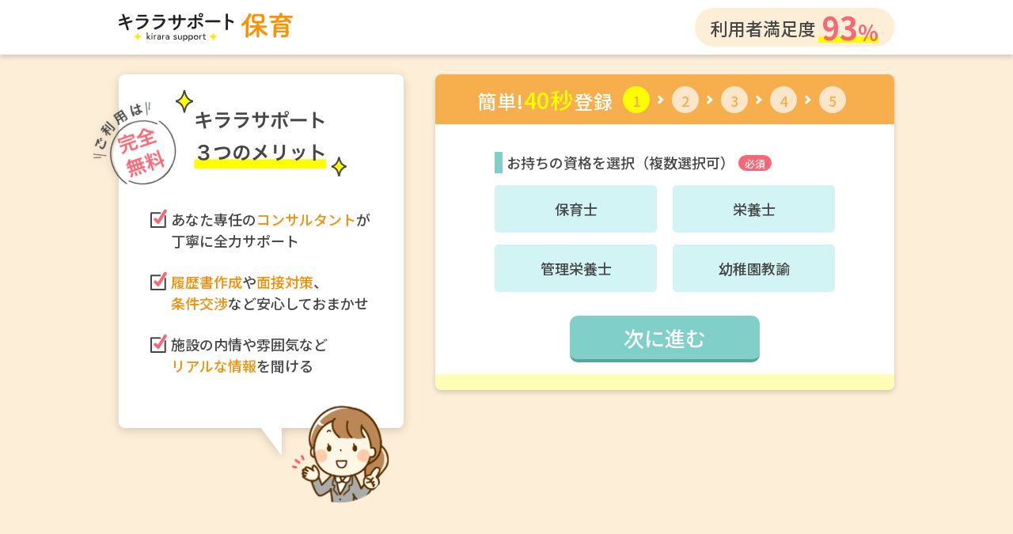

--- FILE ---
content_type: text/html; charset=UTF-8
request_url: https://entry.kirara-support.jp/hoiku/entry/step1.php?jobid=316533
body_size: 9979
content:

<!DOCTYPE html>
<html lang="ja" data-n-head="lang">
<head>
    <!-- Google Tag Manager -->
<script>(function(w,d,s,l,i){w[l]=w[l]||[];w[l].push({'gtm.start':
new Date().getTime(),event:'gtm.js'});var f=d.getElementsByTagName(s)[0],
j=d.createElement(s),dl=l!='dataLayer'?'&l='+l:'';j.async=true;j.src=
'https://www.googletagmanager.com/gtm.js?id='+i+dl;f.parentNode.insertBefore(j,f);
})(window,document,'script','dataLayer','GTM-TMFCKMF');</script>
<!-- End Google Tag Manager -->
<!--<script data-n-head="true" src="//www.googletagmanager.com/gtm.js?id=GTM-TMFCKMF&amp;l=dataLayer" async="true"></script>-->

    <meta name="format-detection" content="telephone=no,address=no,email=no">
    <meta data-n-head="true" charset="utf-8">
    <meta data-n-head="true" name="viewport" content="width=device-width, initial-scale=1">
    <meta data-n-head="true" http-equiv="X-UA-Compatible" content="ie=edge">
    <meta data-n-head="true" property="og:site_name" content="キララサポート（保育）">
    <meta data-n-head="true" property="og:type" content="article">
    <meta data-n-head="true" property="og:image" content="../../assets/hoiku/img/ogp.png">
    <title data-n-head="true">転職支援無料登録｜保育士の求人・転職なら履歴書・面接まで支援する【キララサポート保育】</title>
    <link data-n-head="true" rel="shortcut icon" href="../../assets/hoiku/img/favicon.ico">
    <link rel="preconnect" href="https://fonts.googleapis.com">
    <link rel="preconnect" href="https://fonts.gstatic.com" crossorigin>
    <link href="https://fonts.googleapis.com/css2?family=Klee+One&family=Noto+Sans+JP:wght@400;500;700&display=swap"
          rel="stylesheet">
    <link data-n-head="true" rel="stylesheet" href="../../assets/hoiku/css/stylev2.css">
    <link data-n-head="true" rel="stylesheet" href="../../assets/css/dialog_beforeunload.css">
    <meta data-hid="description" name="description" content="キララサポート保育の無料登録フォームSTEP1です。" data-n-head="true">
    <meta property="og:title" content="転職支援無料登録｜保育士の求人・転職なら履歴書・面接まで支援する【キララサポート保育】" data-n-head="true">
    <meta property="og:description" content="キララサポート保育の無料登録フォームSTEP1です。" data-n-head="true">
    <script data-n-head="true" data-hid="structuredData" type="application/ld+json">{
            "@context": "https://schema.org",
            "@type": "BreadcrumbList",
            "itemListElement": [
                {
                    "@type": "ListItem",
                    "position": 1,
                    "name": "キララサポート",
                    "item": "https://kirara-support.jp/"
                },
                {
                    "@type": "ListItem",
                    "position": 2,
                    "name": "保育TOP",
                    "item": "https://kirara-support.jp/hoiku"
                },
                {
                    "@type": "ListItem",
                    "position": 3,
                    "name": "保育の転職支援無料登録",
                    "item": "https://entry.kirara-support.jp/hoiku/entry/step1.php"
                }
            ]
        }</script>

    
<script type='text/javascript' src='https://js.crossees.com/csslp.js' async></script>    
<script src="https://link-ag.net/dist/p/l/index.js"></script>    
<script type="text/javascript"src="//www.medipartner.jp/js/medipartner_click.js"></script>        
<script type="text/javascript">
    (function(callback){
        var script = document.createElement("script");
        script.type = "text/javascript";
        script.src = "https://www.rentracks.jp/js/itp/rt.track.js?t=" + (new Date()).getTime();
        if ( script.readyState ) {
            script.onreadystatechange = function() {
                if ( script.readyState === "loaded" || script.readyState === "complete" ) {
                    script.onreadystatechange = null;
                    callback();
                }
            };
        } else {
            script.onload = function() {
                callback();
            };
        }
        document.getElementsByTagName("head")[0].appendChild(script);
    }(function(){}));
</script>    <script type="text/javascript">
    var products_list = [];
    products_list.push(
        { id: "99999999", price: 1, quantity: 1 }
    );

    var dataLayer = dataLayer || [];
    dataLayer.push({
        'PageType': 'Basketpage',
        'HashedEmail': '#HASHED EMAIL#',
        'ProductBasketProducts': products_list
    });
</script>

    <script src="https://code.jquery.com/jquery-3.6.0.min.js"
            integrity="sha256-/xUj+3OJU5yExlq6GSYGSHk7tPXikynS7ogEvDej/m4=" crossorigin="anonymous"></script>
</head>
<body class="step1">
<!-- Google Tag Manager (noscript) -->
<noscript><iframe src=https://www.googletagmanager.com/ns.html?id=GTM-TMFCKMF
height="0" width="0" style="display:none;visibility:hidden"></iframe></noscript>
<!-- End Google Tag Manager (noscript) -->
<header>
    <div class="content__container header__item">
        <h1><a>
                <img src="../../assets/hoiku/img/logo.svg" width="300" height="50" alt="キララサポート保育"/></a></h1>
        <p class="header__label">利用者満足度<span>93</span></p>
    </div>
</header>

<main>
    <!--<div class="breadcrumb__wrap">
        <div class="content__container">
            <ul class="breadcrumb" role="list">
                <li><a class="breadcrumb__link" href="https://kirara-support.jp/">TOP</a></li>
                <li><a class="breadcrumb__link" href="https://kirara-support.jp/hoiku">保育TOP</a></li>
                <li><span class="breadcrumb__text">保育の求人問い合わせ</span></li>
            </ul>
        </div>
    </div>-->

    <!--
    <div class="content__container">
        <div class="job__info">
            <p class="info__title">お問い合わせの求人</p>
            <p class="text">年間休日130日★正看★常勤★施設中心の訪問診療★給与水準高めです♪★久地駅徒歩10分</p>
        </div>
    </div>
    -->

    <div class="form__section">

        <div id="form__area" class="form__area">
<!--                        <form id="form" action="#form__area" method="POST" >-->
            <input type="hidden" name="_token" value="sFdapdkb0GzKack8V5NoxHYH3NxUqbKcH1w8sP4m">            <input type="hidden" name="fragment" value="#form__area">
            <input type="hidden" name="jobid" value="316533 キララサポート-その他">


            <div class="form__head">
                <div class="form__head__text">簡単!<span>40秒</span>登録</div>
                <ul class="form__head__step" role="list">
                    <li><span class="step__item active">1</span></li>
                    <li><span class="step__item">2</span></li>
                    <li><span class="step__item">3</span></li>
                    <li><span class="step__item">4</span></li>
                    <li><span class="step__item">5</span></li>
                </ul>
            </div>

            <div class="form__body">
                <div id="form_box_1">
                    <div class="form__group">
                        <h3 class="form__title">
                            <span>お持ちの資格を選択（複数選択可）</span>
                            <span class="required">必須</span>
                        </h3>
                        <p class="form__error " data-errorholder="certification[]">
                                                    </p>
                        <ul class="form__list" role="list">
                            <li>
                                <input class="" type="checkbox" id="certification_037391" name="certification[]"
                                       value="Option.U_037391"
                                    >
                                <label class="label" for="certification_037391">保育士</label>
                            </li>
                            <li>
                                <input class="" type="checkbox" id="certification_037392" name="certification[]"
                                       value="Option.U_037392"
                                    >
                                <label class="label" for="certification_037392">栄養士</label>
                            </li>
                            <li>
                                <input class="" type="checkbox" id="certification_037393" name="certification[]"
                                       value="Option.U_037393"
                                    >
                                <label class="label" for="certification_037393">管理栄養士</label>
                            </li>
                            <li>
                                <input class="" type="checkbox" id="certification_037394" name="certification[]"
                                       value="Option.U_037394"
                                    >
                                <label class="label" for="certification_037394">幼稚園教諭</label>
                            </li>
                        </ul>
                    </div>
                </div>


                <div id="form_box_2" style="display: none;">
                    <div class="form__group">
                        <h3 class="form__title">
                            <span>希望雇用形態</span>
                            <span class="required">必須</span>
                        </h3>
                        <p class="form__error " data-errorholder="expect_employment_type">
                                                    </p>
                        <ul class="form__list" role="list">
                                                            <li>
                                    <input type="radio"
                                           id="expect_employment_type_Option.P_FullTime"
                                           name="expect_employment_type"
                                           value="Option.P_FullTime"
                                        >
                                    <label class="label"
                                           for="expect_employment_type_Option.P_FullTime">正社員(常勤)</label>
                                </li>
                                                            <li>
                                    <input type="radio"
                                           id="expect_employment_type_Option.P_Contractor"
                                           name="expect_employment_type"
                                           value="Option.P_Contractor"
                                        >
                                    <label class="label"
                                           for="expect_employment_type_Option.P_Contractor">契約社員</label>
                                </li>
                                                            <li>
                                    <input type="radio"
                                           id="expect_employment_type_Option.P_TemporaryStaff"
                                           name="expect_employment_type"
                                           value="Option.P_TemporaryStaff"
                                        >
                                    <label class="label"
                                           for="expect_employment_type_Option.P_TemporaryStaff">派遣</label>
                                </li>
                                                            <li>
                                    <input type="radio"
                                           id="expect_employment_type_Option.U_003021"
                                           name="expect_employment_type"
                                           value="Option.U_003021"
                                        >
                                    <label class="label"
                                           for="expect_employment_type_Option.U_003021">紹介予定派遣</label>
                                </li>
                                                            <li>
                                    <input type="radio"
                                           id="expect_employment_type_Option.U_003020"
                                           name="expect_employment_type"
                                           value="Option.U_003020"
                                        >
                                    <label class="label"
                                           for="expect_employment_type_Option.U_003020">パート(非常勤)</label>
                                </li>
                                                    </ul>
                    </div>

                    <div class="form__group">
                        <h3 class="form__title">
                            <span>就業希望時期</span>
                            <span class="required">必須</span>
                        </h3>
                        <p class="form__error " data-errorholder="period">
                                                    </p>
                        <select class="select" name="period">
                            <option value="">就業希望時期を選択してください</option>
                                                            <option                                         value="Option.U_037565">
                                    1ヶ月以内                                </option>
                                                            <option                                         value="Option.U_037566">
                                    3ヶ月以内                                </option>
                                                            <option                                         value="Option.U_038075">
                                    6ヶ月以内                                </option>
                                                            <option                                         value="Option.U_037567">
                                    来年度4月                                </option>
                                                            <option                                         value="Option.U_037568">
                                    いいところがあれば                                </option>
                                                    </select>
                    </div>
                </div>

                <div id="form_box_3" style="display: none;">

<!--                    <div class="form__group">-->
<!--                        <p class="text2"><span>ご住所は公開されません</span></p>-->
<!--                    </div>-->

                    <div class="form__group">
                        <h3 class="form__title">
                            <span>お住まい</span>
                            <span class="required">必須</span>
                        </h3>
                        <p class="form__error " data-errorholder="home_pref">
                                                    </p>
                        <select class="select " name="home_pref">
                            <option value="">都道府県を選択してください</option>
                                                            <option                                         value="Option.P_Hokkaido">北海道</option>
                                                            <option                                         value="Option.P_Aomori">青森県</option>
                                                            <option                                         value="Option.P_Iwate">岩手県</option>
                                                            <option                                         value="Option.P_Miyagi">宮城県</option>
                                                            <option                                         value="Option.P_Akita">秋田県</option>
                                                            <option                                         value="Option.P_Yamagata">山形県</option>
                                                            <option                                         value="Option.P_Fukushima">福島県</option>
                                                            <option                                         value="Option.P_Ibaraki">茨城県</option>
                                                            <option                                         value="Option.P_Tochigi">栃木県</option>
                                                            <option                                         value="Option.P_Gunma">群馬県</option>
                                                            <option                                         value="Option.P_Saitama">埼玉県</option>
                                                            <option                                         value="Option.P_Chiba">千葉県</option>
                                                            <option                                         value="Option.P_Tokyo">東京都</option>
                                                            <option                                         value="Option.P_Kanagawa">神奈川県</option>
                                                            <option                                         value="Option.P_Niigata">新潟県</option>
                                                            <option                                         value="Option.P_Toyama">富山県</option>
                                                            <option                                         value="Option.P_Ishikawa">石川県</option>
                                                            <option                                         value="Option.P_Fukui">福井県</option>
                                                            <option                                         value="Option.P_Yamanashi">山梨県</option>
                                                            <option                                         value="Option.P_Nagano">長野県</option>
                                                            <option                                         value="Option.P_Gifu">岐阜県</option>
                                                            <option                                         value="Option.P_Shizuoka">静岡県</option>
                                                            <option                                         value="Option.P_Aichi">愛知県</option>
                                                            <option                                         value="Option.P_Mie">三重県</option>
                                                            <option                                         value="Option.P_Shiga">滋賀県</option>
                                                            <option                                         value="Option.P_Kyoto">京都府</option>
                                                            <option                                         value="Option.P_Osaka">大阪府</option>
                                                            <option                                         value="Option.P_Hyogo">兵庫県</option>
                                                            <option                                         value="Option.P_Nara">奈良県</option>
                                                            <option                                         value="Option.P_Wakayama">和歌山県</option>
                                                            <option                                         value="Option.P_Tottori">鳥取県</option>
                                                            <option                                         value="Option.P_Shimane">島根県</option>
                                                            <option                                         value="Option.P_Okayama">岡山県</option>
                                                            <option                                         value="Option.P_Hiroshima">広島県</option>
                                                            <option                                         value="Option.P_Yamaguchi">山口県</option>
                                                            <option                                         value="Option.P_Tokushima">徳島県</option>
                                                            <option                                         value="Option.P_Kagawa">香川県</option>
                                                            <option                                         value="Option.P_Ehime">愛媛県</option>
                                                            <option                                         value="Option.P_Kochi">高知県</option>
                                                            <option                                         value="Option.P_Fukuoka">福岡県</option>
                                                            <option                                         value="Option.P_Saga">佐賀県</option>
                                                            <option                                         value="Option.P_Nagasaki">長崎県</option>
                                                            <option                                         value="Option.P_Kumamoto">熊本県</option>
                                                            <option                                         value="Option.P_Oita">大分県</option>
                                                            <option                                         value="Option.P_Miyazaki">宮崎県</option>
                                                            <option                                         value="Option.P_Kagoshima">鹿児島県</option>
                                                            <option                                         value="Option.P_Okinawa">沖縄県</option>
                                                    </select>
                    </div>

                    <div class="form__group notitle">
                        <p class="form__error " data-errorholder="home_city">
                                                    </p>
                        <select class="select " name="home_city"
                                data-old-input="">
                            <option value="">市区町村を選択してください</option>
                        </select>
                    </div>

                    <div class="form__group">
                        <div class="step__img">
                            <img src="../../assets/hoiku/img/form_img03.png" alt="">
                        </div>
                    </div>

                </div>

                <div id="form_box_4" style="display: none;">
<!--                    <div class="form__group">-->
<!--                        <p class="text2"><span>お名前は公開されません</span></p>-->
<!--                    </div>-->

                    <div class="form__group">
                        <h3 class="form__title">
                            <span>お名前</span>
                            <span class="required">必須</span>
                        </h3>
                        <p class="form__error " data-errorholder="name">
                                                    </p>
                        <input type="text" name="name" placeholder="お名前をご入力ください 例）雲母 花子" class="input__text"
                               value="">
                    </div>

                    <div class="form__group ">
                        <h3 class="form__title">
                            <span>生まれた年</span>
                            <span class="required">必須</span>
                        </h3>
                        <p class="form__error " data-errorholder="birthday_text">
                                                    </p>
                        <select class="select" name="birthday_text">
                            <option value="">生まれた年を選択してください</option>
                                                            <option                                     value="20090101">2009年</option>
                                                            <option                                     value="20080101">2008年</option>
                                                            <option                                     value="20070101">2007年</option>
                                                            <option                                     value="20060101">2006年</option>
                                                            <option                                     value="20050101">2005年</option>
                                                            <option                                     value="20040101">2004年</option>
                                                            <option                                     value="20030101">2003年</option>
                                                            <option                                     value="20020101">2002年</option>
                                                            <option                                     value="20010101">2001年</option>
                                                            <option                                     value="20000101">2000年</option>
                                                            <option                                     value="19990101">1999年</option>
                                                            <option                                     value="19980101">1998年</option>
                                                            <option                                     value="19970101">1997年</option>
                                                            <option selected                                    value="19960101">1996年</option>
                                                            <option                                     value="19950101">1995年</option>
                                                            <option                                     value="19940101">1994年</option>
                                                            <option                                     value="19930101">1993年</option>
                                                            <option                                     value="19920101">1992年</option>
                                                            <option                                     value="19910101">1991年</option>
                                                            <option                                     value="19900101">1990年</option>
                                                            <option                                     value="19890101">1989年</option>
                                                            <option                                     value="19880101">1988年</option>
                                                            <option                                     value="19870101">1987年</option>
                                                            <option                                     value="19860101">1986年</option>
                                                            <option                                     value="19850101">1985年</option>
                                                            <option                                     value="19840101">1984年</option>
                                                            <option                                     value="19830101">1983年</option>
                                                            <option                                     value="19820101">1982年</option>
                                                            <option                                     value="19810101">1981年</option>
                                                            <option                                     value="19800101">1980年</option>
                                                            <option                                     value="19790101">1979年</option>
                                                            <option                                     value="19780101">1978年</option>
                                                            <option                                     value="19770101">1977年</option>
                                                            <option                                     value="19760101">1976年</option>
                                                            <option                                     value="19750101">1975年</option>
                                                            <option                                     value="19740101">1974年</option>
                                                            <option                                     value="19730101">1973年</option>
                                                            <option                                     value="19720101">1972年</option>
                                                            <option                                     value="19710101">1971年</option>
                                                            <option                                     value="19700101">1970年</option>
                                                            <option                                     value="19690101">1969年</option>
                                                            <option                                     value="19680101">1968年</option>
                                                            <option                                     value="19670101">1967年</option>
                                                            <option                                     value="19660101">1966年</option>
                                                            <option                                     value="19650101">1965年</option>
                                                            <option                                     value="19640101">1964年</option>
                                                            <option                                     value="19630101">1963年</option>
                                                            <option                                     value="19620101">1962年</option>
                                                            <option                                     value="19610101">1961年</option>
                                                            <option                                     value="19600101">1960年</option>
                                                            <option                                     value="19590101">1959年</option>
                                                            <option                                     value="19580101">1958年</option>
                                                            <option                                     value="19570101">1957年</option>
                                                            <option                                     value="19560101">1956年</option>
                                                            <option                                     value="19550101">1955年</option>
                                                            <option                                     value="19540101">1954年</option>
                                                    </select>
                    </div>

                    <div class="form__group">
                        <div class="step__img">
                            <img src="../../assets/hoiku/img/form_img04.png" alt="">
                        </div>
                    </div>
                </div>

                <div id="form_box_5" style="display: none;">
<!--                    <div class="form__group">-->
<!--                        <p class="text2"><span>電話番号とメールアドレスは公開されません</span></p>-->
<!--                    </div>-->

                    <div class="form__group">
                        <h3 class="form__title">
                            <span>電話番号</span>
                            <span class="required">必須</span>
                            <span>※半角数字・ハイフン不要</span>
                        </h3>
                        <p class="form__error " data-errorholder="tel">
                                                    </p>
                        <input type="text" name="tel" placeholder="例）09012341234" class="input__text"
                               value="">
                    </div>

                    <div class="form__group ">
                        <h3 class="form__title">
                            <span>メールアドレス</span>
                            <span class="required">必須</span>
                        </h3>
                        <p class="form__error " data-errorholder="email">
                                                    </p>
                        <input type="email" name="email" placeholder="例）hanako-l@m-p-.com" class="input__text"
                               value="">
                    </div>

                    <div class="form__group " style="display: none;">
                        <h3 class="form__title">
                            <span>メルマガを受信する</span>
                            <span class="required">必須</span>
                        </h3>
                        <p class="form__error " data-errorholder="mailmagazine">
                                                    </p>
                        <ul class="radio__list">
                            <li class="radio__listitem">
                                <input checked                                        type="radio" value="1" id="mailmagazine_yes" name="mailmagazine">
                                <label for="mailmagazine_yes">はい</label>
                            </li>
                            <li class="radio__listitem">
                                <input  type="radio"
                                                                                                          value="2"
                                                                                                          id="mailmagazine_no"
                                                                                                          name="mailmagazine">
                                <label for="mailmagazine_no">いいえ</label>
                            </li>
                        </ul>
                        <div class="step__img2">
                            <img src="../../assets/hoiku/img/form_img06.png" alt="">
                        </div>
                    </div>

                    <div class="form__group ">
                        <h3 class="form__title">
                            <span>ご質問・ご要望</span>
                        </h3>
                        <p class="form__error " data-errorholder="message">
                                                    </p>
                        <p class="text">その他希望条件があれば記入をお願い致します。</p>
                        <textarea class="textarea" name="message" cols="30" rows="5"
                                  placeholder="【その他希望条件】（例：希望勤務地　横浜市）"></textarea>
                    </div>

                    <div class="form__group">
                        <div class="step__img">
                            <img src="../../assets/hoiku/img/form_img05.png" alt="">
                        </div>
                    </div>

                    <div class="form__group">
                        <div id="reader" class="bl_sect " style="overflow: auto; height: 150px; border-radius: 0.375rem!important;color:#AAAAAA!important;border: 1px solid #AAAAAA!important; padding: 12px; font-size: small">
                            <h2 class="el_centeredSectTtl el_centeredSectTtl__bbNone">
                                個人情報の取扱いについて
                            </h2>
                            <p>
                                当社は、個人情報の取り扱いに当たっては細心の注意を払い、以下に掲げた通りに取り扱っております。<br>
                                1. 事業者の名称等<br>
                                株式会社モード・プランニング・ジャパン<br>
                                <br>
                                <span data-chapter="2"></span>
                                2. 取得及び利用目的<br>
                                当社は、以下の利用目的で個人情報を取得します。<br>
                                <br>
                                ・キララサポートのサービス（就職・転職支援、派遣、各種WEBサイト）の提供及び関連情報のご案内のため<br>
                                ・キララサポートの登録者管理および運営管理のため<br>
                                ・各種アンケート、キャンペーン、イベント、メールマガジン等のご案内のため<br>
                                ・キララサポートに関するお問合せへの対応及び回答のご連絡のため<br>
                                ・その他、付随する業務につき本人と連絡を取るため<br>
                                <br>
                                ※通話内容（オンラインを含む）の正確な記録・確認及び応対品質向上のため、通話内容を録音・録画させていただく場合があります。<br>
                                <br>
                                3. 委託及び提供<br>
                                当社は事業運営上、業務の一部を外部に委託しており、業務委託先に個人情報（個人データ）を委託することがあります。その際は、個人情報（個人データ）を適切に保護できる管理体制を敷き実行していることを条件として委託先を厳選したうえで、契約等において個人情報の適正管理・機密保持などにより個人情報（個人データ）の漏洩防止に必要な事項を取決め、適切な管理を実施させます。上記以外については法令で定める場合を除き、当該個人の同意なしに第三者への提供や委託はいたしません。<br>
                                <br>
                                4. 情報の開示等<br>
                                当社は、個人情報（個人データ）の利用目的の通知、開示、内容の訂正、追加又は削除、利用の停止、消去及び第三者提供の停止並びに第三者提供記録の開示（以下、「開示等」という）についての依頼を受けた場合は、当社の定める手順に従って速やかに対応します。<br>
                                <br>
                                5. 安全管理<br>
                                当社は、個人データの安全管理のために組織的、人的、物理的、技術的な面から安全管理措置を講じています。<br>
                                <br>
                                6. 本人が容易に認識できない方法による取得<br>
                                当社および当社の委託先は、サービスの利便性向上、マーケティング、統計データの取得を目的として、Cookie及びwebビーコンを使用することがあります。Cookieとは、ウェブサーバーによってご本人様のハードディスクに保存されるテキストファイルです。集計されるCookie情報については特定の個人を識別することが出来ません。なお、Cookieを拒否された場合でも、本Webサイトの閲覧などのサービスはご利用いただけます。<br>
                                また当社では、アクセスされた方のドメイン名、IPアドレス、使用ブラウザの種類、アクセス日時等の情報を、アクセスログとして記録しています。アクセスログは、特定の個人を識別できる情報を含むものではなく、当社のWebサイトの管理や利用状況に関する統計処理の以外の目的に利用されることはありません。<br>
                                <br>
                                7. 個人情報提供の任意性<br>
                                個人情報の提供は、ご本人様の同意に基づく任意ですが、必要な個人情報をご提供いただけない場合、適切な対応が出来ない場合があります。<br>
                                <br>
                                8. 個人情報保護管理者及び問合せ先<br>
                                当社は、次の者を個人情報保護管理者に任命し、個人情報（個人データ）を適切かつ安全に管理し、外部からの不正アクセス、紛失、破壊、改ざん、漏えい等の防止及び是正のための対策を講じています。<br>
                                個人情報保護管理者：経営管理部部長<br>
                                連絡先　03-6847-5787<br>
                                <br>
                                なお、個人情報（個人データ）の管理に関するお問い合わせや、苦情・相談及び開示等のご依頼は、下記までご連絡下さい。<br>
                                株式会社モード・プランニング・ジャパン<br>
                                個人情報に関する苦情及び相談窓口<br>
                                〒104-0061<br>
                                東京都中央区銀座7-16-12　G-7ビルディング<br>
                                TEL:03-6847-5787
                            </p>

                            </ol>
                        </div>
                    </div>
                    <div class="form__group" style="color: #AAAAAA!important;">
                        <p class="subtext">上記【個人情報の取扱いについて】の内容を確認し、記載事項に同意のうえ登録致します。</p>
                    </div>
                </div>

                <div class="form__group">

                    <div class="form__btn__wrap">
                        <button name="_back" id="submit_back" class="form__btn__back" disabled>
                            <span>戻る</span>
                        </button>

                        <button id="submit_button" class="form__btn__submit">
                            <span>次に進む</span>
                        </button>

                    </div>
                </div>
            </div>

            <div class="form__bottom">

            </div>
<!--                        </form>-->
        </div>

        <div class="merit__info">
            <div class="merit__inner">
                <div class="balloon__img"><img src="../../assets/hoiku/img/merit_img01.png" alt="ご利用は完全無料"></div>
                <div class="title__img">
                    <img class="pc__only" src="../../assets/hoiku/img/merit_title.png" alt="キララサポート３つのメリット">
                    <img class="sp__only" src="../../assets/hoiku/img/merit_title_sp.png" alt="キララサポート３つのメリット">
                </div>
                <div class="merit__list__wrap">
                    <ul class="merit__list" role="list">
                        <li><span class="merit__list__text">あなた専任の<span>コンサルタント</span>が<br
                                        class="pc__only">丁寧に全力サポート</span></li>
                        <li><span class="merit__list__text"><span>履歴書作成</span>や<span>面接対策</span>、<br
                                        class="pc__only"><span>条件交渉</span>など安心しておまかせ</span></li>
                        <li><span class="merit__list__text">施設の内情や雰囲気など<br
                                        class="pc__only"><span>リアルな情報</span>を聞ける</span></li>
                    </ul>
                </div>
            </div>
        </div>
    </div>

    

    

                        <div id="js_dialog_beforeunload" data-gtm-dialog-beforeunload-name="LP_保育_B_離脱防止_ポップアップ_表示" style="display: none;">
            <img src="../../assets/images/dialog_beforeunload/close.png" width="100%" class="close_btn close_win">
            <div class="kaishaoubo_linkbox">
                <img src="../../assets/images/dialog_beforeunload/hoiku_banner_2.png" width="100%">
                <div class="btn_kaishaoubo"><img class="close_win" data-gtm-lp-click="LP_保育_B_登録を続ける_CLICK_離脱防止_ポップアップ" src="../../assets/images/dialog_beforeunload/hoiku_btn_register_2.png"></div>
            </div>
                    </div>

        

</main>
<footer>
      <p class="copyright">Copyright(C)Kirara Support. All Rights Reserved.</p>
</footer>

<!--<script src="../../assets/js/pageTop.js"></script>-->

<script src="../../assets/js/app_hoiku_new.js"></script>
<script src="../../assets/js/jquery.blockUI.js"></script>
<script>
    (function(){
        var uqid = "jb6j335A5264ec10";
        var gid  = "442";
        var a=document.createElement("script");
        a.dataset.uqid=uqid;a.dataset.gid=gid;a.id="afadfpc-jb6j335A5264ec10gid442-"+Date.now();
        a.src="//ac.flip-nine.jp/fpc/cookie_js.php?scriptId="+encodeURIComponent(a.id);
        document.head.appendChild(a);
    })();
</script>
<!-- 3BD JS START -->
<script src="https://app.3bd-inst.com/v1/public/js/form/be249e58-9515-4248-aea1-3ab174f47808"></script>
<!-- 3BD JS END -->
<script>
  // レイアウトが完了してからスクロールを行う（画像やフォントの読み込みによるズレを防ぐ）
  window.addEventListener('load', () => {
    const container = document.getElementById('reader')
    const target = container.querySelector('[data-chapter="2"]')
    if (!container || !target) return

    // target の位置を container の先頭基準で算出（どんな入れ子構造でも対応）
    const offset =
      target.getBoundingClientRect().top
      - container.getBoundingClientRect().top
      + container.scrollTop

    // 第2章の先頭までスムーズにスクロール（アニメなしの場合：container.scrollTop = offset）
    container.scrollTo({ top: offset, behavior: 'smooth' })
  })
</script>
</body>
</html>


--- FILE ---
content_type: text/css
request_url: https://entry.kirara-support.jp/assets/hoiku/css/stylev2.css
body_size: 8310
content:
@charset "UTF-8";
/* reset */
:root {
  --body-bg-color: #ffffff;
  --body-text-color: #464646;
  --color-white: #ffffff;
  --color02: #80D0C9;
  --color03: #55A59E;
  --color05: #FFFD00;
  --color06: #F66876;
  --color18: #FFFEB4;
  --color19: #FC5959;
  --color20: #80D0C9;
  --color21: #D3F4F4;
  --color22: #8CD5CE;
  --color23: #1500FF;
  --color24: #cecece;
  --color25: #BFBEBE;
  --color26: #D3F4F4;
  --color27: #8CD5CE;
  --color28: #9F9F9F;
  --color29: #C6C6C6;
  --color30: #FDEED8;
  --color31: #1664E2;
  --color32: #F48E06;
  --color33: #F7AF4E;
  --color34: #FFEA00;
  --color35: #FFC500;
  --color36: #EBEBEB;
  --color37: #F58D95;
  --color38: #F1F1F1;
  --color39: #BEBEBE;
  --color40: #F0F0F0;
  --color41: #f5f1e1;
  --color42: #f5f5f5;
}

*,
::before,
::after {
  box-sizing: border-box;
  border-style: solid;
  border-width: 0;
}

html {
  -webkit-text-size-adjust: 100%;
  -webkit-tap-highlight-color: transparent;
  -moz-tab-size: 4;
  -o-tab-size: 4;
     tab-size: 4;
  /* set */
  font-family: sans-serif;
  line-height: 1.15;
}

html:focus-within {
  scroll-behavior: smooth;
}

body {
  margin: 0;
  min-height: 100vh;
  text-rendering: optimizeSpeed;
  text-align: left;
  overflow-x: hidden;
  /* set */
  background-color: var(--body-bg-color);
  color: var(--body-text-color);
  font-family: "Hiragino Sans", "Hiragino Kaku Gothic Pro", "ヒラギノ角ゴ Pro W3", "Noto Sans JP", Meiryo, メイリオ, Osaka, "MS PGothic", arial, sans-serif;
  font-size: 1rem;
  font-weight: 500;
  line-height: 1.5;
}

main {
  display: block;
}

p,
table,
blockquote,
address,
pre,
iframe,
form,
figure,
dl {
  margin: 0;
}

p:not([class]) {
  margin-bottom: 1rem;
}

h1, .h1,
h2, .h2,
h3, .h3,
h4, .h4,
h5, .h5,
h6, .h6 {
  font-size: inherit;
  line-height: inherit;
  font-weight: inherit;
  margin: 0;
}

ol:not([class]), ul:not([class]), dl:not([class]) {
  margin-top: 0;
  margin-bottom: 1rem;
}

ol:not([class]) ol, ul:not([class]) ul, ol:not([class]) ul, ul:not([class]) ol {
  margin-bottom: 0;
}

ul[role=list],
ol[role=list] {
  margin: 0;
  padding: 0;
  list-style: none;
}

dt {
  font-weight: bold;
}

dd {
  margin-left: 0;
}

dd:not([class]) {
  margin-bottom: 0.5rem;
}

hr {
  box-sizing: content-box;
  height: 0;
  overflow: visible;
  border-top-width: 1px;
  margin: 0;
  clear: both;
  color: inherit;
}

pre {
  font-family: monospace, monospace;
  font-size: inherit;
}

address {
  font-style: inherit;
}

a {
  color: #666666;
  background-color: transparent;
  text-decoration: underline;
}

a[class] {
  background-color: transparent;
  color: inherit;
}

a[class] {
  text-decoration: none;
}

a:not([class]) {
  -webkit-text-decoration-skip: ink;
          text-decoration-skip-ink: auto;
}

a:hover,
a:not([class]):hover {
  opacity: 0.8;
}

a:not([href]):not([tabindex]) {
  color: inherit;
  text-decoration: none;
}

a:not([href]):not([tabindex]):hover, a:not([href]):not([tabindex]):focus {
  color: inherit;
  text-decoration: none;
}

a:not([href]):not([tabindex]):focus {
  outline: 0;
}

abbr[title] {
  text-decoration: underline;
  -webkit-text-decoration: underline dotted;
          text-decoration: underline dotted;
}

b,
strong {
  font-weight: bolder;
}

code,
kbd,
samp {
  font-family: monospace, monospace;
  font-size: inherit;
}

small {
  font-size: 80%;
}

sub,
sup {
  font-size: 75%;
  line-height: 0;
  position: relative;
  vertical-align: baseline;
}

sub {
  bottom: -0.25em;
}

sup {
  top: -0.5em;
}

img {
  vertical-align: middle;
  border-style: none;
  -webkit-backface-visibility: hidden;
  height: auto;
}

img,
embed,
object,
iframe {
  vertical-align: bottom;
}

img,
picture {
  max-width: 100%;
  display: block;
}

button,
input,
optgroup,
select,
textarea {
  -webkit-appearance: none;
  -moz-appearance: none;
       appearance: none;
  vertical-align: middle;
  color: inherit;
  font: inherit;
  background: transparent;
  padding: 0;
  margin: 0;
  outline: 0;
  border-radius: 0;
  text-align: inherit;
}

[type=checkbox] {
  -webkit-appearance: checkbox;
  -moz-appearance: checkbox;
       appearance: checkbox;
}

[type=radio] {
  -webkit-appearance: radio;
  -moz-appearance: radio;
       appearance: radio;
}

button,
input {
  overflow: visible;
}

button,
select {
  text-transform: none;
}

button,
[type=button],
[type=reset],
[type=submit] {
  cursor: pointer;
  -webkit-appearance: none;
  -moz-appearance: none;
       appearance: none;
}

button[disabled],
[type=button][disabled],
[type=reset][disabled],
[type=submit][disabled] {
  cursor: default;
}

button::-moz-focus-inner,
[type=button]::-moz-focus-inner,
[type=reset]::-moz-focus-inner,
[type=submit]::-moz-focus-inner {
  border-style: none;
  padding: 0;
}

button:-moz-focusring,
[type=button]:-moz-focusring,
[type=reset]:-moz-focusring,
[type=submit]:-moz-focusring {
  outline: 1px dotted ButtonText;
}

select::-ms-expand {
  display: none;
}

option {
  padding: 0;
}

fieldset {
  margin: 0;
  padding: 0;
  min-width: 0;
}

legend {
  color: inherit;
  display: table;
  max-width: 100%;
  padding: 0;
  white-space: normal;
}

progress {
  vertical-align: baseline;
}

textarea {
  overflow: auto;
}

[type=number]::-webkit-inner-spin-button,
[type=number]::-webkit-outer-spin-button {
  height: auto;
}

[type=search] {
  outline-offset: -2px; /* 1 */
}

[type=search]::-webkit-search-decoration {
  -webkit-appearance: none;
}

::-webkit-file-upload-button {
  -webkit-appearance: button;
  font: inherit;
}

label[for] {
  cursor: pointer;
}

details {
  display: block;
}

summary {
  display: list-item;
}

[contenteditable] {
  outline: none;
}

table {
  border-collapse: collapse;
  border-spacing: 0;
}

caption {
  text-align: left;
}

td,
th {
  vertical-align: top;
  padding: 0;
}

th {
  text-align: left;
  font-weight: bold;
}

template {
  display: none;
}

[hidden] {
  display: none;
}

@media (prefers-reduced-motion: reduce) {
  html:focus-within {
    scroll-behavior: auto;
  }
  *,
  *::before,
  *::after {
    animation-duration: 0.01ms !important;
    animation-iteration-count: 1 !important;
    transition-duration: 0.01ms !important;
    scroll-behavior: auto !important;
  }
}
/* style */
.pc__only {
  display: none;
}
@media screen and (min-width: 980px) {
  .pc__only {
    display: unset;
  }
}

@media screen and (min-width: 980px) {
  .sp__only {
    display: none;
  }
}

body > main {
  overflow: hidden;
  background-color: var(--color30);
}

.content__container {
  margin: 0 auto;
  padding-left: 15px;
  padding-right: 15px;
  max-width: 630px;
}
@media screen and (min-width: 980px) {
  .content__container {
    padding-left: 25px;
    padding-right: 25px;
    max-width: 1030px;
  }
}

.btn__box {
  display: flex;
  justify-content: center;
  align-items: center;
}
.btn__box.mgb {
  margin-top: 30px;
  margin-bottom: 30px;
}
.btn__box .btn__style,
.btn__box .btn__style__2line {
  overflow: hidden;
  position: relative;
  display: block;
  background-color: var(--color02);
  border-bottom: 4px solid var(--color03);
  border-radius: 10px;
  text-align: center;
  min-width: 320px;
}
@media screen and (min-width: 980px) {
  .btn__box .btn__style,
  .btn__box .btn__style__2line {
    max-width: 100%;
    min-width: 420px;
  }
}
.btn__box .btn__style:before,
.btn__box .btn__style__2line:before {
  animation: shine 3s ease-in-out infinite;
  background-color: #fff;
  height: 100%;
  left: -50%;
  opacity: 0;
  position: absolute;
  top: 0;
  transform: scale(2) rotate(135deg);
  width: 30px;
}
.btn__box .btn__style span,
.btn__box .btn__style__2line span {
  font-weight: 700;
  color: var(--color-white);
}
.btn__box .btn__style:focus,
.btn__box .btn__style__2line:focus {
  margin-top: 3px;
  border-bottom-width: 1px;
}
.btn__box .btn__style .arrow,
.btn__box .btn__style__2line .arrow {
  width: 30px;
  height: 22px;
  display: block;
  position: absolute;
  top: 50%;
  right: 0;
  transform: translate(0, -50%);
  background-image: url("../../../assets/hoiku/img/icon_arror01.png");
  background-position: left center;
  background-repeat: no-repeat;
  background-size: contain;
}
@media screen and (min-width: 980px) {
  .btn__box .btn__style .arrow,
  .btn__box .btn__style__2line .arrow {
    height: 28px;
  }
}
.btn__box .btn__style__2line {
  padding: 12px 30px;
}
.btn__box .btn__style__2line span {
  line-height: 1.25;
  font-size: 1.125rem;
}
@media screen and (min-width: 980px) {
  .btn__box .btn__style__2line span {
    font-size: 1.625rem;
  }
}
header {
  position: relative;
  z-index: 100;
  background-color: var(--color-white);
  box-shadow: 0 3px 6px rgba(0, 0, 0, 0.16);
}
header .header__item {
  padding-top: 5px;
  padding-bottom: 5px;
  display: flex;
  justify-content: space-between;
  align-items: center;
}
@media screen and (min-width: 980px) {
  header .header__item {
    padding-top: 10px;
    padding-bottom: 10px;
  }
}
header .header__item h1 {
  max-width: 120px;
}
@media screen and (min-width: 980px) {
  header .header__item h1 {
    max-width: 220px;
  }
}
header .header__item .header__label {
  background-color: var(--color30);
  line-height: 1;
  border-radius: 25px;
  display: flex;
  justify-content: flex-start;
  align-items: center;
  font-size: 0.9375rem;
  padding: 5px 15px;
}
@media screen and (min-width: 980px) {
  header .header__item .header__label {
    font-size: 1.375rem;
    padding: 5px 20px;
  }
}
@media screen and (max-width: 374px) {
  header .header__item .header__label {
    font-size: 0.8125rem;
  }
}
header .header__item .header__label span {
  position: relative;
  color: var(--color06);
  line-height: 1;
  z-index: 2;
  font-weight: 700;
  font-size: 1.8125rem;
  margin-left: 2px;
  padding-left: 3px;
}
@media screen and (min-width: 980px) {
  header .header__item .header__label span {
    margin-left: 4px;
    padding-left: 4px;
    font-size: 2.4375rem;
  }
}
@media screen and (max-width: 374px) {
  header .header__item .header__label span {
    font-size: 1.375rem;
  }
}
header .header__item .header__label span:before {
  content: "";
  position: absolute;
  background-color: var(--color05);
  left: 0;
  bottom: 0;
  width: 100%;
  height: 8px;
  z-index: -1;
}
header .header__item .header__label span:after {
  font-weight: inherit;
  content: "%";
  position: relative;
  z-index: 2;
  display: inline-block;
  vertical-align: middle;
  font-size: 1.25rem;
}
@media screen and (min-width: 980px) {
  header .header__item .header__label span:after {
    font-size: 1.6875rem;
  }
}
@media screen and (max-width: 374px) {
  header .header__item .header__label span:after {
    font-size: 1rem;
  }
}

.breadcrumb__wrap {
  background-color: var(--color-white);
  padding: 6px 0;
}
@media screen and (min-width: 980px) {
  .breadcrumb__wrap {
    padding: 12px 0;
  }
}
.breadcrumb__wrap .breadcrumb {
  display: flex;
  justify-content: flex-start;
  max-width: 100%;
  overflow-x: auto;
}
.breadcrumb__wrap .breadcrumb > li {
  white-space: nowrap;
}
.breadcrumb__wrap .breadcrumb > li:last-child .breadcrumb__link:after, .breadcrumb__wrap .breadcrumb > li:last-child .breadcrumb__text:after {
  display: none;
}
.breadcrumb__wrap .breadcrumb__link, .breadcrumb__wrap .breadcrumb__text {
  display: inline-block;
  position: relative;
  margin-right: 10px;
  font-size: 0.625rem;
}
@media screen and (min-width: 980px) {
  .breadcrumb__wrap .breadcrumb__link, .breadcrumb__wrap .breadcrumb__text {
    margin-right: 10px;
    font-size: 0.875rem;
  }
}
.breadcrumb__wrap .breadcrumb__link:after, .breadcrumb__wrap .breadcrumb__text:after {
  color: var(--body-text-color);
  position: relative;
  line-height: 1;
  content: "＞";
  padding-left: 10px;
}
.breadcrumb__wrap .breadcrumb__link {
  color: var(--color31);
}
.breadcrumb__wrap .breadcrumb__text {
  color: var(--body-text-color);
}

@media screen and (min-width: 980px) {
  .form__section {
    display: flex;
    align-items: flex-start;
    justify-content: flex-start;
    margin: 25px auto 40px;
    padding-left: 35px;
    padding-right: 35px;
    max-width: 1050px;
  }
}

.form__area {
  position: relative;
  background-color: var(--color-white);
}
@media screen and (min-width: 980px) {
  .form__area {
    order: 2;
    flex: 1;
    border-radius: 8px;
    overflow: hidden;
    margin-left: auto;
    z-index: 500;
    box-shadow: 0 3px 6px rgba(0, 0, 0, 0.16);
  }
}
.form__area .form__head {
  background-color: var(--color33);
  display: flex;
  justify-content: center;
  align-items: center;
  padding: 5px 10px;
}
@media screen and (min-width: 980px) {
  .form__area .form__head {
    padding: 10px 10px;
  }
}
.form__area .form__head .form__head__text {
  color: var(--color-white);
  letter-spacing: 0.04em;
  font-size: 1.125rem;
}
@media screen and (min-width: 980px) {
  .form__area .form__head .form__head__text {
    font-size: 1.5rem;
  }
}
.form__area .form__head .form__head__text span {
  font-weight: 500;
  font-size: 1.2em;
  color: var(--color05);
}
.form__area .form__head .form__head__step {
  display: flex;
  justify-content: flex-start;
  padding: 0 4px;
}
.form__area .form__head .form__head__step > li {
  position: relative;
  padding: 0 4px;
}
@media screen and (min-width: 980px) {
  .form__area .form__head .form__head__step > li {
    padding: 0 4px 0 8px;
    display: flex;
    align-items: center;
    justify-content: flex-start;
  }
}
.form__area .form__head .form__head__step > li:after {
  position: relative;
  content: "";
  display: none;
  width: 8px;
  height: 8px;
  border-top: 3px solid var(--color-white);
  border-right: 3px solid var(--color-white);
  transform: rotate(45deg);
  margin-left: 8px;
}
@media screen and (min-width: 980px) {
  .form__area .form__head .form__head__step > li:after {
    display: block;
  }
}
.form__area .form__head .form__head__step > li:last-child:after {
  display: none;
}
.form__area .form__head .form__head__step .step__item {
  display: flex;
  border-radius: 50%;
  opacity: 0.7;
  background-color: var(--color-white);
  color: var(--color33);
  text-align: center;
  justify-content: center;
  padding-top: 0.2em;
  line-height: 1;
  align-items: center;
  width: 26px;
  height: 26px;
  font-size: 0.875rem;
}
@media screen and (min-width: 980px) {
  .form__area .form__head .form__head__step .step__item {
    width: 34px;
    height: 34px;
    font-size: 1.125rem;
  }
}
@media screen and (max-width: 374px) {
  .form__area .form__head .form__head__step .step__item {
    width: 22px;
    height: 22px;
    font-size: 0.75rem;
  }
}
.form__area .form__head .form__head__step .step__item.active {
  opacity: 1;
  background-color: var(--color05);
}
.form__area .form__body {
  padding: 10px 15px 15px;
  max-width: 630px;
  margin: 0 auto;
}
@media screen and (min-width: 980px) {
  .form__area .form__body {
    max-width: 460px;
    padding: 10px 0 15px;
  }
}
.form__area .form__body .form__hr {
  border-width: 0;
  background-image: linear-gradient(to right, #000, #000 3px, transparent 3px, transparent 8px);
  background-size: 8px 1px;
  background-repeat: repeat-x;
}
.form__area .form__body .form__group {
  padding: 0 5px;
}
@media screen and (min-width: 980px) {
  .form__area .form__body .form__group {
    padding: 0 15px;
  }
}
.form__area .form__body .form__group.notitle {
  margin-top: 10px;
}
@media screen and (min-width: 980px) {
  .form__area .form__body .form__group.notitle {
    margin-top: 15px;
  }
}
.form__area .form__body .text {
  margin-top: 10px;
  margin-bottom: 10px;
  font-size: 0.875rem;
}
@media screen and (min-width: 980px) {
  .form__area .form__body .text {
    font-size: 1rem;
  }
}
.form__area .form__body .text2 {
  display: flex;
  width: 100%;
  justify-content: center;
  align-items: center;
  position: relative;
  text-align: center;
  font-size: 0.875rem;
  margin-top: 25px;
  margin-bottom: 15px;
}
@media screen and (min-width: 980px) {
  .form__area .form__body .text2 {
    font-size: 1.125rem;
  }
}
.form__area .form__body .text2:before {
  content: "";
  display: inline-block;
  background-repeat: no-repeat;
  background-position: left center;
  background-size: contain;
  background-image: url(../img/icon_form1.png);
  margin-right: 5px;
  vertical-align: baseline;
  height: 15px;
  width: 12px;
  margin-bottom: 2px;
}
.form__area .form__body .subtext {
  margin-top: 10px;
  margin-bottom: 10px;
  font-weight: 400;
  font-size: 0.875rem;
}
.form__area .form__body .link {
  color: var(--color31);
  text-decoration: underline;
}
.form__area .form__body .form__title {
  display: flex;
  width: 100%;
  justify-content: flex-start;
  align-items: center;
  padding-left: 5px;
  border-left-width: 10px;
  border-left-color: var(--color20);
  font-size: 0.875rem;
  margin-top: 15px;
  margin-bottom: 10px;
}
@media screen and (min-width: 980px) {
  .form__area .form__body .form__title {
    font-size: 1.125rem;
    margin-top: 25px;
    margin-bottom: 15px;
  }
}
.form__area .form__body .required {
  border-radius: 20px;
  background-color: var(--color06);
  color: var(--color-white);
  font-size: 0.8125rem;
  padding: 2px 8px 0px;
  line-height: 1.4;
  margin: 0 5px;
}
.form__area .form__body .form__error .form__error__mess {
  padding: 2px 0 2px 15px;
  background-color: var(--color19);
  display: block;
  color: var(--color-white);
  line-height: 1.4;
  font-size: 0.8125rem;
}
@media screen and (min-width: 980px) {
  .form__area .form__body .form__error .form__error__mess {
    font-size: 1rem;
  }
}
.form__area .form__body .form__error .form__error__mess:last-child {
  margin-bottom: 5px;
}
@media screen and (min-width: 980px) {
  .form__area .form__body .form__error .form__error__mess:last-child {
    margin-bottom: 10px;
  }
}
.form__area .form__body .form__list {
  display: flex;
  justify-content: flex-start;
  flex-wrap: wrap;
  margin: 0 -5px;
}
@media screen and (min-width: 980px) {
  .form__area .form__body .form__list {
    margin: 0 -10px;
  }
}
.form__area .form__body .form__list li {
  display: flex;
  justify-content: flex-start;
  width: 50%;
  padding: 10px 5px 0;
}
@media screen and (min-width: 980px) {
  .form__area .form__body .form__list li {
    padding: 15px 10px 0;
  }
}
.form__area .form__body .form__list li:nth-of-type(1), .form__area .form__body .form__list li:nth-of-type(2) {
  padding-top: 0;
}
.form__area .form__body input[type=checkbox],
.form__area .form__body input[type=radio] {
  display: none;
}
.form__area .form__body .label {
  border-radius: 5px;
  cursor: pointer;
  text-align: center;
  background-color: var(--color21);
  display: flex;
  width: 100%;
  justify-content: center;
  padding: 10px 5px;
  font-size: 0.875rem;
  min-height: 40px;
  height: 100%;
  align-items: center;
}
@media screen and (min-width: 980px) {
  .form__area .form__body .label {
    font-size: 1.125rem;
    min-height: 60px;
  }
}
.form__area .form__body input:checked + .label {
  background-color: var(--color22);
  color: var(--color-white);
}
.form__area .form__body .input__text,
.form__area .form__body .textarea,
.form__area .form__body .select {
  width: 100%;
  border-radius: 5px;
  border: 3px solid var(--color02);
  padding: 5px 25px 5px 10px;
  color: var(--color28);
}
.form__area .form__body .input__text.ok,
.form__area .form__body .textarea.ok,
.form__area .form__body .select.ok {
  color: var(--body-text-color);
}
.form__area .form__body .input__text::-moz-placeholder, .form__area .form__body .textarea::-moz-placeholder, .form__area .form__body .select::-moz-placeholder {
  color: var(--color28);
}
.form__area .form__body .input__text::placeholder,
.form__area .form__body .textarea::placeholder,
.form__area .form__body .select::placeholder {
  color: var(--color28);
}
.form__area .form__body .input__text:not(:-moz-placeholder-shown), .form__area .form__body .textarea:not(:-moz-placeholder-shown) {
  color: var(--body-text-color);
}
.form__area .form__body .input__text:not(:placeholder-shown),
.form__area .form__body .textarea:not(:placeholder-shown) {
  color: var(--body-text-color);
}
.form__area .form__body .select {
  background-image: url("../img/icon_select_arrow.png");
  background-position: right 5px center;
  background-repeat: no-repeat;
  background-size: 16px;
}
.form__area .form__body .textarea {
  min-height: 60px;
}
.form__area .form__body .radio__list {
  display: flex;
  justify-content: flex-start;
  flex-wrap: wrap;
  margin: 0;
  list-style: none;
  padding: 0;
}
.form__area .form__body .radio__listitem {
  margin-right: 20px;
  margin-bottom: 5px;
}
@media screen and (min-width: 980px) {
  .form__area .form__body .radio__listitem {
    margin-right: 40px;
  }
}
.form__area .form__body .radio__listitem label {
  cursor: pointer;
  position: relative;
  padding-left: 30px;
}
.form__area .form__body .radio__listitem label:before {
  content: "";
  position: absolute;
  top: -0.2em;
  left: 0;
  display: block;
  box-sizing: border-box;
  width: 22px;
  height: 22px;
  border: 1px solid var(--color29);
  border-radius: 50%;
  background-color: var(--color40);
}
.form__area .form__body .radio__listitem label:after {
  content: "";
  position: absolute;
  top: 4px;
  left: 7px;
  display: block;
  box-sizing: border-box;
  width: 8px;
  height: 8px;
  border-radius: 50%;
  background-color: transparent;
}
.form__area .form__body .radio__listitem input:checked + label:before {
  background-color: var(--color02);
}
.form__area .form__body .radio__listitem input:checked + label:after {
  background-color: var(--color40);
}
.form__area .form__body .open__checkbox {
  display: none;
}
.form__area .form__body .open__checkbox__container {
  position: relative;
}
.form__area .form__body .open__checkbox__text {
  display: flex;
  justify-content: center;
  align-items: center;
  text-align: center;
  position: relative;
  background-repeat: repeat-x;
  background-image: linear-gradient(to right, #000, #000 3px, transparent 3px, transparent 8px);
  background-size: 8px 1px;
  background-position: center bottom;
  padding-bottom: 10px;
  font-size: 0.875rem;
  margin-top: 20px;
}
@media screen and (min-width: 980px) {
  .form__area .form__body .open__checkbox__text {
    font-size: 1rem;
  }
}
.form__area .form__body .open__checkbox__text:before, .form__area .form__body .open__checkbox__text:after {
  content: "";
  display: block;
  background-image: url("../img/icon_more_arrow.png");
  background-repeat: no-repeat;
  background-size: contain;
  background-position: center;
  width: 22px;
  height: 22px;
  margin: 0 5px;
}
@media screen and (min-width: 980px) {
  .form__area .form__body .open__checkbox__text:before, .form__area .form__body .open__checkbox__text:after {
    width: 26px;
    height: 26px;
    margin: 0 10px;
  }
}
.form__area .form__body .open__checkbox__item {
  display: none;
}
.form__area .form__body .open__checkbox:checked + .open__checkbox__container .open__checkbox__text {
  background-image: unset;
}
.form__area .form__body .open__checkbox:checked + .open__checkbox__container .open__checkbox__text:before, .form__area .form__body .open__checkbox:checked + .open__checkbox__container .open__checkbox__text:after {
  transform: rotate(180deg);
}
.form__area .form__body .open__checkbox:checked + .open__checkbox__container .open__checkbox__item {
  display: block;
  padding-top: 10px;
}
.form__area .form__body .form__btn__wrap {
  display: flex;
  justify-content: center;
  margin-top: 20px;
}
@media screen and (min-width: 980px) {
  .form__area .form__body .form__btn__wrap {
    margin-top: 30px;
  }
}
.form__area .form__body .form__btn__submit,
.form__area .form__body .form__btn__back {
  padding: 8px 10px;
  display: flex;
  justify-content: center;
  border-radius: 10px;
  color: var(--color-white);
  border-bottom: 4px solid;
}
@media screen and (min-width: 980px) {
  .form__area .form__body .form__btn__submit,
  .form__area .form__body .form__btn__back {
    border-bottom-width: 4px;
  }
}
.form__area .form__body .form__btn__submit span,
.form__area .form__body .form__btn__back span {
  font-size: 1.25rem;
}
@media screen and (min-width: 980px) {
  .form__area .form__body .form__btn__submit span,
  .form__area .form__body .form__btn__back span {
    font-size: 1.625rem;
  }
}
.form__area .form__body .form__btn__submit:focus,
.form__area .form__body .form__btn__back:focus {
  margin-top: 3px;
  border-bottom-width: 1px;
}
.form__area .form__body .form__btn__back {
  margin-right: 10px;
  flex: 1;
  background-color: var(--color24);
  border-bottom-color: var(--color25);
}
.form__area .form__body .form__btn__submit {
  position: relative;
  overflow: hidden;
  max-width: 240px;
  flex: 2;
  background-color: var(--color02);
  border-bottom-color: var(--color03);
}
.form__area .form__body .form__btn__submit:disabled, .form__area .form__body .form__btn__submit.disabled {
  background-color: var(--color26);
  border-bottom-color: var(--color27);
}
.form__area .form__body .form__btn__submit:not(:disabled):before, .form__area .form__body .form__btn__submit:not(.disabled):before {
  animation: shine 3s ease-in-out infinite;
  background-color: #fff;
  content: " ";
  height: 100%;
  left: -50%;
  opacity: 0;
  position: absolute;
  top: 0;
  transform: scale(3) rotate(135deg);
  width: 15px;
}
.form__area .form__body .step__img {
  margin: 20px 15px;
  display: flex;
  justify-content: center;
}
@media screen and (min-width: 980px) {
  .form__area .form__body .step__img {
    margin: 25px 0;
  }
}
.form__area .form__body .step__img2 {
  margin: 0 0 20px;
  display: flex;
  justify-content: center;
  align-items: flex-start;
}
@media screen and (min-width: 980px) {
  .form__area .form__body .step__img2 {
    margin: 0 0 25px;
  }
}
.form__area .form__body .link_syl {
  color: var(--color23);
  text-decoration: underline;
}
.form__area .form__body .txt {
  font-size: 0.8125rem;
}
.form__area .form__bottom {
  background-color: var(--color18);
  display: flex;
  justify-content: center;
  padding: 10px 14px;
}
@media screen and (min-width: 980px) {
  .form__area .form__bottom {
    padding: 10px 20px;
  }
}
.form__area .form__bottom .form__bottom__text {
  visibility: hidden;
  text-align: center;
  font-size: 0.875rem;
}
@media screen and (min-width: 980px) {
  .form__area .form__bottom .form__bottom__text {
    font-size: 1rem;
  }
}

body.step1 .form__bottom .form__bottom__text {
  visibility: visible;
}

footer {
  border-top: 1px solid var(--color29);
  background-color: var(--color-white);
}
footer .copyright {
  text-align: center;
  font-size: 0.625rem;
  padding-top: 30px;
  padding-bottom: 30px;
}
@media screen and (min-width: 980px) {
  footer .copyright {
    font-size: 0.75rem;
    padding-top: 50px;
    padding-bottom: 30px;
  }
}

.back__top {
  background-color: var(--color-white);
  display: flex;
  justify-content: center;
  align-items: center;
  padding: 15px;
}
@media screen and (min-width: 980px) {
  .back__top {
    padding-top: 30px;
    padding-bottom: 30px;
  }
}
.back__top .back__top__link {
  text-align: center;
  overflow: hidden;
  position: relative;
  display: flex;
  justify-content: center;
  align-items: center;
  background-color: var(--color34);
  border-bottom: 4px solid var(--color35);
  border-radius: 4px;
  width: 100%;
  height: 50px;
}
@media screen and (min-width: 980px) {
  .back__top .back__top__link {
    max-width: 360px;
  }
}

.job__info {
  margin-top: 10px;
  margin-bottom: 10px;
  padding: 5px 15px;
  background-color: var(--color-white);
  border-radius: 8px;
}
@media screen and (min-width: 980px) {
  .job__info {
    margin-top: 25px;
    margin-bottom: 25px;
    padding: 15px 20px;
    box-shadow: 0 3px 6px rgba(0, 0, 0, 0.16);
  }
}
.job__info .info__title {
  color: var(--color32);
  font-size: 1rem;
  margin-bottom: 5px;
}
@media screen and (min-width: 980px) {
  .job__info .info__title {
    font-size: 1.375rem;
  }
}
.job__info .text {
  font-size: 0.75rem;
}
@media screen and (min-width: 980px) {
  .job__info .text {
    font-size: 1.125rem;
  }
}

.merit__info {
  position: relative;
}
@media screen and (min-width: 980px) {
  .merit__info {
    order: 1;
    width: 360px;
    margin-right: 40px;
    padding-bottom: 100px;
  }
}
.merit__info:after {
  content: "";
  background-repeat: no-repeat;
  background-size: 130px;
  background-image: url(../img/chara01.png);
  right: 10px;
  bottom: 0;
  position: absolute;
  display: none;
  width: 135px;
  height: 135px;
}
@media screen and (min-width: 980px) {
  .merit__info:after {
    display: block;
  }
}
.merit__info .merit__inner {
  position: relative;
  margin: 0 auto;
  padding-left: 15px;
  padding-right: 15px;
  max-width: 630px;
  padding-bottom: 10px;
}
@media screen and (min-width: 980px) {
  .merit__info .merit__inner {
    max-width: 100%;
    padding: 15px 30px 60px;
    background-color: var(--color-white);
    filter: drop-shadow(0 3px 6px rgba(0, 0, 0, 0.16));
    border-radius: 8px;
  }
}
.merit__info .merit__inner:before {
  content: "";
  right: 154px;
  bottom: -35px;
  position: absolute;
  display: none;
  border-top: 40px solid var(--color-white);
  border-left: 30px solid transparent;
}
@media screen and (min-width: 980px) {
  .merit__info .merit__inner:before {
    display: inline-block;
  }
}
.merit__info .balloon__img {
  position: absolute;
  top: -5px;
  right: 8px;
  max-width: 59px;
}
@media screen and (min-width: 980px) {
  .merit__info .balloon__img {
    max-width: 107px;
    transform: rotate(-30deg);
    top: 40px;
    right: unset;
    left: -30px;
  }
}
.merit__info .title__img {
  padding-top: 5px;
  padding-bottom: 5px;
  display: flex;
  justify-content: flex-start;
}
@media screen and (min-width: 980px) {
  .merit__info .title__img {
    justify-content: center;
    padding-bottom: 35px;
  }
}
.merit__info .merit__list {
  background-color: var(--color-white);
  border-radius: 8px;
  padding: 5px 10px;
}
.merit__info .merit__list > li {
  padding-left: 20px;
  background-repeat: no-repeat;
  background-image: url("../img/check_mark.png");
  background-position: left top 3px;
  background-size: 15px;
}
@media screen and (min-width: 980px) {
  .merit__info .merit__list > li {
    padding-left: 26px;
    background-position: left top 0px;
    background-size: 22px;
  }
}
.merit__info .merit__list > li + li {
  margin-top: 5px;
}
@media screen and (min-width: 980px) {
  .merit__info .merit__list > li + li {
    margin-top: 25px;
  }
}
.merit__info .merit__list__text {
  font-size: 0.75rem;
}
@media screen and (min-width: 980px) {
  .merit__info .merit__list__text {
    font-size: 1.125rem;
  }
}
.merit__info .merit__list__text span {
  color: var(--color32);
}

.thanks1 {
  padding-top: 10px;
  padding-bottom: 20px;
  background-color: var(--color41);
}
@media screen and (min-width: 980px) {
  .thanks1 {
    padding-top: 20px;
    padding-bottom: 40px;
    font-weight: 100;
  }
}
.thanks1 .content__container {
  margin: 0 auto;
  padding-left: 15px;
  padding-right: 15px;
  max-width: 630px;
}
@media screen and (min-width: 980px) {
  .thanks1 .content__container {
    padding-left: 25px;
    padding-right: 25px;
    max-width: 1030px;
  }
}
.thanks1 .thanks1__title {
  text-align: center;
  font-size: 1.125rem;
  margin-bottom: 20px;
}
@media screen and (min-width: 980px) {
  .thanks1 .thanks1__title {
    font-size: 1.5rem;
  }
}
.thanks1 .thanks1__snsLink__Inner {
  display: grid;
  justify-content: center;
  margin-bottom: 30px;
}
@media screen and (min-width: 980px) {
  .thanks1 .thanks1__snsLink__Inner {
    display: flex;
    justify-content: space-evenly;
    margin-bottom: 40px;
  }
}
.thanks1 .thanks1__snsLink__Inner .thanks1__snsLink__Search {
  width: 300px;
  background-color: #ff0000;
  padding: 10px 15px;
  text-align: center;
  margin-bottom: 10px;
  cursor: pointer;
}
.thanks1 .thanks1__snsLink__Inner .thanks1__snsLink__Search a {
  padding: 5px 10px;
  color: #fff;
  text-decoration: none;
  margin: auto;
}
.thanks1 .thanks1__snsLink__Inner .thanks1__snsLink__Line {
  width: 300px;
  background-color: #00b050;
  padding: 10px 15px;
  text-align: center;
  cursor: pointer;
  margin-bottom: 10px;
}
.thanks1 .thanks1__snsLink__Inner .thanks1__snsLink__Line a {
  padding: 5px 10px;
  color: #fff;
  text-decoration: none;
  margin: auto;
}
.thanks1 .thanks1__body {
  position: relative;
  margin: 30px auto 0;
}
@media screen and (min-width: 980px) {
  .thanks1 .thanks1__body {
    padding: 0 25px;
    margin: 30px auto 0;
  }
}
.thanks1 .thanks1__body:after {
  z-index: 0;
  content: "";
  position: absolute;
  display: block;
  height: 100%;
  background: repeating-linear-gradient(45deg, var(--color08), var(--color08) 3px, var(--color04) 0, var(--color04) 9px);
  bottom: -10px;
  right: -10px;
  width: 100%;
}
@media screen and (min-width: 980px) {
  .thanks1 .thanks1__body:after {
    bottom: -15px;
    right: 0;
    width: calc(100% - 50px);
  }
}
.thanks1 .thanks1__list__wrap {
  z-index: 10;
  position: relative;
  background-color: var(--color-white);
  border: 2px solid var(--body-text-color);
  padding: 20px 10px;
}
@media screen and (min-width: 980px) {
  .thanks1 .thanks1__list__wrap {
    border: 3px solid var(--body-text-color);
    padding: 40px 50px;
  }
}
.thanks1 .thanks1__list__wrap:before {
  background-image: url("../../../assets/hoiku/img/thanks_block_bg.png");
  background-position: left top;
  background-repeat: no-repeat;
  background-size: contain;
  content: "";
  display: block;
  position: absolute;
  top: -21px;
  left: -4px;
  height: 50px;
  width: 160px;
}
@media screen and (min-width: 980px) {
  .thanks1 .thanks1__list__wrap:before {
    top: -35px;
    left: -7px;
    height: 80px;
    width: 260px;
  }
}
.thanks1 .thanks1__list__wrap .list > li {
  position: relative;
  display: flex;
  justify-content: flex-start;
  flex-direction: column;
  padding-top: 15px;
  padding-bottom: 150px;
}
@media screen and (min-width: 980px) {
  .thanks1 .thanks1__list__wrap .list > li {
    padding-right: 50%;
    padding-top: 30px;
    padding-bottom: 30px;
  }
}
.thanks1 .thanks1__list__wrap .list > li:nth-child(1) {
  padding-bottom: 10px;
  padding-right: 0;
}
.thanks1 .thanks1__list__wrap .list > li:nth-child(2) {
  margin-top: 0;
}
@media screen and (min-width: 980px) {
  .thanks1 .thanks1__list__wrap .list > li:nth-child(2) {
    margin-top: 25px;
  }
}
.thanks1 .thanks1__list__wrap .list > li:not(:first-child) {
  margin-top: 15px;
}
@media screen and (min-width: 980px) {
  .thanks1 .thanks1__list__wrap .list > li:not(:first-child) {
    margin-top: 25px;
  }
}
.thanks1 .thanks1__list__wrap .list > li p {
  line-height: 1.75;
  text-align: center;
  font-size: 0.875rem;
  margin: 0;
}
@media screen and (min-width: 980px) {
  .thanks1 .thanks1__list__wrap .list > li p {
    text-align: left;
    font-size: 1.125rem;
    padding-left: 25px;
  }
}
.thanks1 .thanks1__list__wrap .list > li:nth-child(3) p {
  text-align: left;
}
.thanks1 .thanks1__list__wrap .list > li:before {
  background-position: center;
  background-repeat: no-repeat;
  background-size: auto;
  content: "";
  display: block;
  position: absolute;
  width: 100%;
  height: 150px;
  left: 50%;
  bottom: 0;
  transform: translate(-50%, 0);
}
@media screen and (min-width: 980px) {
  .thanks1 .thanks1__list__wrap .list > li:before {
    width: 50%;
    height: 100%;
    left: unset;
    bottom: unset;
    right: 0;
    top: 0;
    transform: translate(0, 0);
  }
}
.thanks1 .thanks1__list__wrap .list > li:nth-child(1):before {
  display: none;
}
.thanks1 .thanks1__list__wrap .list > li:nth-child(2):before {
  background-image: url("../../../assets/hoiku/img/icon_thanks2.png");
  background-size: contain;
  max-width: 340px;
}
@media screen and (min-width: 980px) {
  .thanks1 .thanks1__list__wrap .list > li:nth-child(2):before {
    max-width: 100%;
  }
}
.thanks1 .thanks1__list__wrap .list > li:nth-child(3):before {
  background-image: url("../../../assets/hoiku/img/icon_thanks3.png");
}
.thanks1 .thanks1__list__wrap .thanks1__snsLink__Line {
  width: 300px;
  background-color: #00b050;
  padding: 10px 15px;
  text-align: center;
  cursor: pointer;
  margin: 20px auto;
}
.thanks1 .thanks1__list__wrap .thanks1__snsLink__Line a {
  padding: 5px 10px;
  color: #fff;
  text-decoration: none;
  margin: auto;
}

.thanks2 {
  background-color: var(--color42);
  padding-top: 20px;
  padding-bottom: 10px;
}
@media screen and (min-width: 980px) {
  .thanks2 {
    padding-bottom: 20px;
  }
}
@media screen and (min-width: 980px) {
  .thanks2 .content__container {
    max-width: 1030px;
  }
}
.thanks2 .thanks2__body {
  margin: 0 auto;
  max-width: 930px;
  background-color: var(--color-white);
  filter: drop-shadow(0 3px 6px rgba(0, 0, 0, 0.16));
  border-radius: 8px;
  padding: 10px 10px;
}
@media screen and (min-width: 980px) {
  .thanks2 .thanks2__body {
    padding-top: 20px;
    padding-bottom: 20px;
  }
}
.thanks2 .thanks2__body .list__wrap {
  display: flex;
  justify-content: center;
  flex-direction: column;
}
@media screen and (min-width: 980px) {
  .thanks2 .thanks2__body .list__wrap {
    align-items: center;
    flex-direction: row;
  }
}
.thanks2 .thanks2__body .list__wrap .list > li {
  padding-left: 20px;
  background-repeat: no-repeat;
  background-image: url(../../../assets/hoiku/img/check_mark.png);
  background-position: left top 0;
  background-size: 15px;
  font-size: 0.875rem;
}
@media screen and (min-width: 980px) {
  .thanks2 .thanks2__body .list__wrap .list > li {
    padding-left: 26px;
    background-position: left top 0;
    background-size: 22px;
    font-size: 1rem;
  }
}
.thanks2 .thanks2__body .list__wrap .list > li:not(:first-child) {
  margin-top: 5px;
}
@media screen and (min-width: 980px) {
  .thanks2 .thanks2__body .list__wrap .list > li:not(:first-child) {
    margin-top: 10px;
  }
}
.thanks2 .thanks2__body .list__wrap .list > li.list__title {
  background-image: url(../../../assets/hoiku/img/icon_mail_thanks.png);
  background-position: left top 3px;
  display: flex;
  align-items: center;
  justify-content: flex-start;
  background-size: 28px;
  padding-left: 34px;
  height: 34px;
}
@media screen and (min-width: 980px) {
  .thanks2 .thanks2__body .list__wrap .list > li.list__title {
    background-size: 40px;
    padding-left: 52px;
    height: 46px;
  }
}
@media screen and (min-width: 980px) {
  .thanks2 .thanks2__body .list__wrap .list_first {
    margin-right: 50px;
  }
}
.thanks2 .thanks2__text {
  font-weight: 300;
  margin: 20px auto 10px;
  max-width: 930px;
  font-size: 0.875rem;
}
@media screen and (min-width: 980px) {
  .thanks2 .thanks2__text {
    font-size: 1rem;
  }
}/*# sourceMappingURL=stylev2.css.map */

--- FILE ---
content_type: text/css
request_url: https://entry.kirara-support.jp/assets/css/dialog_beforeunload.css
body_size: 755
content:
#js_dialog_beforeunload .close_btn {
    position: absolute;
    right: 2%;
    width: 5%;
    top: 2%;
    z-index: 2000;
}

#js_dialog_beforeunload a {
    text-underline: none;
}

#js_dialog_beforeunload .txt_b {
    font-weight: bold;
}

#js_dialog_beforeunload .saikensakubox {
    background-color: #FFFFFF;
    padding: 5% 0;
}

#js_dialog_beforeunload .top {
    background-color: #FFFFFF;
    width: 100%;
    padding: 3% 0;
    line-height: 1.3em;
    color: #FFFFFF;
    text-align: center;
    font-size: 15px;
}

#js_dialog_beforeunload .kaishaoubo_linkbox {
    background-color: #FFFFFF;
    font-size: 15px;
    line-height: 1.5em;
    text-align: center;
    font-weight: bold;
    padding: 0 0 5% 0;
    border-bottom: 1px solid #BCBCBC;
}

#js_dialog_beforeunload .btn_kaishaoubo {
    padding: 4% 0;
    text-align: center;
    margin: 0 3%;
}

--- FILE ---
content_type: application/javascript
request_url: https://entry.kirara-support.jp/assets/js/app_hoiku_new.js
body_size: 7532
content:
$(function () {
    'use strict';

    function scrollToChapter(chapterNumber) {
        const container = document.getElementById('reader');
        const target = container?.querySelector(`[data-chapter="${chapterNumber}"]`);

        if (!container || !target) {
            // Chapter または container が見つかりません
            return;
        }

        // コンテナの表示位置を取得
        const containerRect = container.getBoundingClientRect();
        // 対象要素(章)の表示位置を取得
        const targetRect = target.getBoundingClientRect();

        // 対象要素がコンテナ内のどの位置にあるかを計算
        // 現在のスクロール位置を加算
        const scrollPosition = targetRect.top - containerRect.top + container.scrollTop;

        // 対象位置までスムーズスクロール
        container.scrollTo({
            top: scrollPosition,
            behavior: 'smooth'
        });
    }


    //
    var $js__head__item1_text = $('#js__head__item1_text');
    if ($js__head__item1_text.length) {
        var d = new Date();
        var month = (d.getMonth() + 1);

        if (d.getDate() < 10) {
            d.setMonth(d.getMonth() - 1);
            month = (d.getMonth() + 1);
        }

        $js__head__item1_text.html(month);
    }
    var $js__form__bottom__text1 = $('#js__form__bottom__text1');
    if ($js__form__bottom__text1.length) {
        var rand = Math.floor(Math.random() * (9 - 1 + 1)) + 1;
        $js__form__bottom__text1.html(rand);
    }

    var $entryForm = $('#form__area');
    if ($entryForm.length) {
        let $is_validate_error = {};
        // let $submit = $entryForm.find('#submit_button');
        let $submit = $entryForm.find('.form__btn__submit');

        let _submit_disabled_ = function () {
            _validation_class_();

            if (Object.keys($is_validate_error).length) {
                $submit.prop('disabled', true);
            } else {
                $submit.prop('disabled', false);
            }
        };

        let _validation_class_ = function () {
            $.each([
                {'type': 'radio', 'name': 'expect_employment_type', 'suf': '', 'label': '希望雇用形態'},
                {'type': 'select', 'name': 'period', 'suf': '', 'label': '就業希望時期'},
                {'type': 'text', 'name': 'name', 'suf': '', 'label': 'お名前'},
                {'type': 'select', 'name': 'birthday_text', 'suf': '', 'label': '生まれた年'},
                {'type': 'select', 'name': 'home_pref', 'suf': '', 'label': 'お住まい(都道府県)'},
                {'type': 'select', 'name': 'home_city', 'suf': '', 'label': 'お住まい(市町村)'},
                {'type': 'text', 'name': 'email', 'suf': '', 'label': 'メールアドレス'},
                {'type': 'text', 'name': 'tel', 'suf': '', 'label': '電話番号'},

            ], function (index, value) {
                let d = (value.type == 'select' || value.type == 'textarea') ? value.type : "input";
                let $t = $entryForm.find(d + '[name="' + value.name + value.suf + '"]');

                if ($t.length && (value.type == 'select' || value.type == 'textarea' || value.type == 'text')) {
                    if ($t.val()) {
                        $t.addClass('ok');
                        $t.removeClass('error');
                    } else {
                        $t.removeClass('ok');
                        $t.removeClass('error');
                    }

                    let $target = $('.form__error[data-errorholder="' + value.name + '"] span.form__error__mess');
                    if ($target.length > 0 && $target.is(':visible')) {
                        $t.addClass('error');
                        $t.removeClass('ok');
                    } else if ($target.length > 0 && $t.val()) {
                        $t.addClass('ok');
                        $t.removeClass('error');
                    }
                }
            });
        };

        let _setup_validate_error_ = function () {
            $entryForm.find('.form__error[data-errorholder]').each(function () {
                let $this_error = $(this),
                    this_errorholder = $this_error.attr('data-errorholder');

                $this_error.find('.form__error__mess').each(function () {
                    let $this_mess = $(this);
                    $is_validate_error[$this_mess.attr('id')] = this_errorholder;
                });
            });

            _submit_disabled_();
        }
        _setup_validate_error_();


        //バリデーションメッセージ制御
        let $error_message = $('.form__error');
        if ($error_message.length) {
            // $submit.on('click', function(){
            // 	var form = $(this).parents('form');
            // 	form.find('input,select,textarea').trigger('click');
            // 	form.find('input,select,textarea').trigger('blur');
            // 	form.submit();
            // });


            //required
            $.each([
                {'type': 'checkbox', 'name': 'certification', 'suf': '[]', 'label': 'お持ちの資格'},
                {'type': 'radio', 'name': 'expect_employment_type', 'suf': '', 'label': '希望雇用形態'},
                {'type': 'select', 'name': 'period', 'suf': '', 'label': '就業希望時期'},
                {'type': 'text', 'name': 'name', 'suf': '', 'label': 'お名前'},
                {'type': 'radio', 'name': 'gender', 'suf': '', 'label': '性別'},
                {'type': 'select', 'name': 'birthday_text', 'suf': '', 'label': '生まれた年'},
                {'type': 'select', 'name': 'home_pref', 'suf': '', 'label': 'お住まい(都道府県)'},
                {'type': 'select', 'name': 'home_city', 'suf': '', 'label': 'お住まい(市町村)'},
                {'type': 'text', 'name': 'tel', 'suf': '', 'label': '電話番号'},
                {'type': 'text', 'name': 'email', 'suf': '', 'label': 'メールアドレス'},

            ], function (index, value) {
                let d = (value.type == 'select' || value.type == 'textarea') ? value.type : "input";
                let $t = $entryForm.find(d + '[name="' + value.name + value.suf + '"]');
                let tt = 'error_message_' + value.name + '_required';

                if ($t.length) {
                    if (value.type == "select" || value.type == "radio") {
                        $t.on("change", function () {
                            let $v = $(this).val();
                            if ($v == "") {
                                if ($("#" + tt).length) {
                                    $("#" + tt).show();
                                } else {
                                    $entryForm.find('.form__error[data-errorholder="' + value.name + '"]')
                                        .append('<span class="form__error__mess" id="' + tt + '">' + value.label + 'は必須項目です</span>');
                                }
                                $is_validate_error[tt] = value.name;
                            } else {
                                $('#' + tt).hide();
                                delete $is_validate_error[tt];
                            }
                            _submit_disabled_();
                        });
                    } else if (value.type == "checkbox") {
                        $t.on("change", function () {
                            if (!$t.filter(":checked").length) {
                                if ($("#" + tt).length) {
                                    $("#" + tt).show();
                                } else {
                                    $entryForm.find('.form__error[data-errorholder="' + value.name + '"]')
                                        .append('<span class="form__error__mess" id="' + tt + '">' + value.label + 'は必須項目です</span>');
                                }
                                $is_validate_error[tt] = value.name;
                            } else {
                                $('#' + tt).hide();
                                delete $is_validate_error[tt];
                            }
                            _submit_disabled_();
                        });
                    } else {
                        $t.on("change", function () {
                            let $v = $(this).val();
                            if ($v == "" || !$v.match(/[^\s\t]/)) {
                                if ($("#" + tt).length) {
                                    $("#" + tt).show();
                                } else {
                                    $entryForm.find('.form__error[data-errorholder="' + value.name + '"]')
                                        .append('<span class="form__error__mess" id="' + tt + '">' + value.label + 'は必須項目です</span>');
                                }
                                $is_validate_error[tt] = value.name;
                            } else {
                                $('#' + tt).hide();
                                delete $is_validate_error[tt];
                            }
                            _submit_disabled_();
                        });
                    }
                }
            });

            //email
            $.each([
                {'type': 'text', 'name': 'email', 'suf': '', 'label': 'メールアドレス'},

            ], function (index, value) {
                let d = (value.type == 'select' || value.type == 'textarea') ? value.type : "input";
                let $t = $entryForm.find(d + '[name="' + value.name + value.suf + '"]');
                let tt = 'error_message_' + value.name + '_email';

                if ($t.length) {
                    $t.on("change", function () {
                        let $v = $(this).val();

                        if (!$v.match(/^[A-Za-z0-9]+[\w\.-]+@[\w\.-]+\.\w{2,}$/)) {
                            if ($("#" + tt).length) {
                                $("#" + tt).show();
                            } else {
                                $entryForm.find('.form__error[data-errorholder="' + value.name + '"]')
                                    .append('<span class="form__error__mess" id="' + tt + '">正しいメールアドレスを入力してください</span>');
                            }
                            $is_validate_error[tt] = value.name;
                        } else {
                            $("#" + tt).hide();
                            delete $is_validate_error[tt];
                        }
                        _submit_disabled_();
                    });
                }
            });

            //numeric
            $.each([
                {'type': 'text', 'name': 'tel', 'suf': '', 'label': '電話番号'},

            ], function (index, value) {
                let d = (value.type == 'select' || value.type == 'textarea') ? value.type : "input";
                let $t = $entryForm.find(d + '[name="' + value.name + value.suf + '"]');
                let tt = 'error_message_' + value.name + '_numeric';

                if ($t.length) {
                    $t.on("change", function () {
                        let $v = $(this).val();

                        if (!Number.isFinite(Number($v))) {
                            if ($("#" + tt).length) {
                                $("#" + tt).show();
                            } else {
                                $entryForm.find('.form__error[data-errorholder="' + value.name + '"]')
                                    .append('<span class="form__error__mess" id="' + tt + '">半角数字を入力してください。</span>');
                            }
                            $is_validate_error[tt] = value.name;
                        } else {
                            $("#" + tt).hide();
                            delete $is_validate_error[tt];
                        }
                        _submit_disabled_();
                    });
                }
            });

            //tel
            $.each([
                {'type': 'text', 'name': 'tel', 'suf': '', 'label': '電話番号'},

            ], function (index, value) {
                let d = (value.type == 'select' || value.type == 'textarea') ? value.type : "input";
                let $t = $entryForm.find(d + '[name="' + value.name + value.suf + '"]');
                let tt = 'error_message_' + value.name + '_tel';

                if ($t.length) {
                    $t.on("change", function () {
                        let $v = $(this).val();
                        if (!$v.match(/^0([0-9]{9,10})$/g)) {
                            if ($("#" + tt).length) {
                                $("#" + tt).show();
                            } else {
                                $entryForm.find('.form__error[data-errorholder="' + value.name + '"]')
                                    .append('<span class="form__error__mess" id="' + tt + '">正しい' + value.label + 'を入力してください</span>');
                            }
                            $is_validate_error[tt] = value.name;
                        } else {
                            $("#" + tt).hide();
                            delete $is_validate_error[tt];
                        }
                        _submit_disabled_();
                    });
                }
            });

            //array_size
            $.each([
                {
                    'type': 'checkbox',
                    'name': 'certification',
                    'suf': '[]',
                    'label': 'お持ちの資格',
                    'size': 6,
                    'compare': '<='
                },

            ], function (index, value) {
                let d = (value.type == 'select' || value.type == 'textarea') ? value.type : "input";
                let $t = $entryForm.find(d + '[name="' + value.name + value.suf + '"]');
                let tt = 'error_message_' + value.name + '_array_size';

                if ($t.length) {
                    if (value.type == "checkbox") {
                        $t.on("change", function () {
                            let size_t = "";
                            let is_size_c = false;
                            switch (value.compare) {
                                case "<=":
                                    size_t = value.label + 'は' + value.size + '個まで選択できます';
                                    is_size_c = !($t.filter(":checked").length <= value.size);
                                    break;
                                case "=":
                                default:
                                    size_t = value.label + 'は' + value.size + '個選択してください';
                                    is_size_c = !($t.filter(":checked").length == value.size);
                                    break;
                            }

                            if (is_size_c) {
                                if ($("#" + tt).length) {
                                    $("#" + tt).show();
                                } else {
                                    $entryForm.find('.form__error[data-errorholder="' + value.name + value.suf + '"]')
                                        .append('<span class="form__error__mess" id="' + tt + '">' + size_t + '</span>');
                                }

                                $is_validate_error[tt] = value.name;
                            } else {
                                $('#' + tt).hide();
                                delete $is_validate_error[tt];
                            }

                            _submit_disabled_();
                        });
                    }
                }
            });
        }

        //市町村選択
        if ($entryForm.find('select[name="home_city"]').length) {
            let _select_home_city_ = function ($home_pref, $home_city, $val, $is_first) {
                $home_city.find('option:not(:first-child)').remove();
                let old_city_selected = $home_city.attr('data-old-input');
                $home_city.attr('data-old-input', "")

                if ($val !== undefined && $val !== "") {
                    $.ajax({
                        url: location.href.replace(/[\/][^\/]*$/, "") + '/form/api/v1/?type=cities&prefAlias=' + $val,
                        type: 'GET',
                        dataType: 'json',
                        timeout: 5000,
                    })
                        .done(function (data) {
                            let $dom = "";
                            if (data.status === "ok") {
                                $.each(data.data, function (index, value) {
                                    let sct = (old_city_selected !== "" && old_city_selected === value["Option.P_Alias"]) ? "selected" : "";
                                    $dom += '<option ' + sct + ' value="' + value["Option.P_Alias"] + '">' + value["Option.P_Name"] + '</option>';
                                });

                                $home_city.append($dom);

                                if ($is_first) {
                                    _validation_class_();
                                }
                            } else {
                                alert("データが取得できませんでした");
                                console.log(data.error);
                            }
                        })
                        .fail(function (XMLHttpRequest, textStatus, errorThrown) {
                            console.log("ajax error.");
                        });
                }
            };

            let $home_pref = $entryForm.find('select[name="home_pref"]')
            let $home_city = $entryForm.find('select[name="home_city"]');
            _select_home_city_($home_pref, $home_city, $home_pref.val(), true);
            $home_pref.change(function () {
                _select_home_city_($home_pref, $home_city, $(this).val(), false);
            });
        }
    }

    if (document.querySelectorAll('#shikak_more .form__list input[type=checkbox]:checked').length) {
        document.querySelector('#shikak_open__checkbox').checked = true
    }

    var url_param = location.search.substring(1);
    if (url_param) {
        var param = url_param.split('&');

        var param_list = [];
        for (var i = 0; i < param.length; i++) {
            var item = param[i].split('=');
            param_list[item[0]] = item[1];
        }

        if (param_list["send_error"] === 1) {
            alert("送信エラーが発生しました");
        }
    }
    /*
    [
                {'type': 'radio', 'name': 'expect_employment_type', 'suf': '', 'label': '希望雇用形態'},
                {'type': 'select', 'name': 'period', 'suf': '', 'label': '就業希望時期'},
                {'type': 'text', 'name': 'name', 'suf': '', 'label': 'お名前'},
                {'type': 'text', 'name': 'birthday_text', 'suf': '', 'label': '生まれた年'},
                {'type': 'select', 'name': 'home_pref', 'suf': '', 'label': 'お住まい(都道府県)'},
                {'type': 'select', 'name': 'home_city', 'suf': '', 'label': 'お住まい(市町村)'},
                {'type': 'text', 'name': 'email', 'suf': '', 'label': 'メールアドレス'},
                {'type': 'text', 'name': 'tel', 'suf': '', 'label': '電話番号'},

            ]
     */
    if ($entryForm.length) {

        const prev = document.getElementById('submit_back')
        // const next = document.getElementById('submit_button')
        const next_els = document.getElementsByClassName('form__btn__submit')
        var next_array = Array.from(next_els);
        const next = next_array[0];
        const circles = document.querySelectorAll('.step__item')

        var $is_send_success = false;

        var form_post_func = function () {
            var $form_area = $('#form__area');


            var certification_values = [];
            $(':checkbox[name="certification[]"]:checked').each(function () {
                certification_values.push($(this).val());
            });


            // 送信
            $.ajax({
                url: "step_post.php#form__area",
                type: "POST",
                dataType: "json",
                data: {
                    "_token": $form_area.find('[name=_token]').val(),
                    "certification": certification_values,
                    "expect_employment_type": $form_area.find('[name=expect_employment_type]:checked').val(),
                    "period": $form_area.find('[name=period]').val(),
                    "home_pref": $form_area.find('[name=home_pref]').val(),
                    "home_city": $form_area.find('[name=home_city]').val(),
                    "name": $form_area.find('[name=name]').val(),
                    "tel": $form_area.find('[name=tel]').val(),
                    "email": $form_area.find('[name=email]').val(),
                    "message": $form_area.find('[name=message]').val() + "(" + $form_area.find('[name=jobid]').val() + ")",
                    "mailmagazine": $form_area.find('[name=mailmagazine]:checked').val(),
                    "birthday_text": (function() {
                        var year = $form_area.find('[name=birthday_text]').val();
                        if (year && /^\d{4}$/.test(year.trim())) {
                            return year.trim() + '0101';
                        }
                        return year;
                    })(),
                    "jobid": $form_area.find('[name=jobid]').val(),
                    "fragment": 'form__area'
                },
                timeout: 10000,  // 単位はミリ秒

                // 送信前
                beforeSend: function (xhr, settings) {
                    // ボタンを無効化し、二重送信を防止
                    next.disabled = true;
                },
                // 応答後
                complete: function (xhr, textStatus) {
                    // ボタンを有効化し、再送信を許可

                },

                // 通信成功時の処理
                success: function (result, textStatus, xhr) {
                    const cookieName = "lastAccessTime";

                    if (result.success == 1) {

                        if (isWithin24Hours(cookieName)) {
                            // 24時間以内の場合はsubmitせずにthanks.phpにリダイレクト
                            location.href = 'thanks.php';
                        } else {
                            var has_certification = false;

                            $(':checkbox[name="certification[]"]:checked').each(function () {
                                if ($(this).val() == 'Option.U_037391') {
                                    has_certification = true;
                                    return false;
                                }
                            });

                            if (has_certification) {
                                setCookie(cookieName, new Date().getTime(), 24);

                                if (typeof TBD !== 'undefined' && TBD && typeof TBD.submit === 'function') {
                                    var birthdayYear = $form_area.find('[name=birthday_text]').val();
                                    if (birthdayYear && /^\d{4}$/.test(birthdayYear.trim())) {
                                        birthdayYear = birthdayYear.trim() + '0101';
                                    }
                                    
                                    TBD.submit({
                                        telephone: $form_area.find('[name=tel]').val(),
                                        home_pref: $form_area.find('[name=home_pref]').val(),
                                        birthday_text: birthdayYear,
                                    }).then(function () {
                                        location.href = 'thanks.php';
                                    }).catch(function () {
                                        // TBD.submit 失败时也跳转到 thanks.php
                                        location.href = 'thanks.php';
                                    });
                                } else {
                                    // TBD 对象不存在时直接跳转
                                    location.href = 'thanks.php';
                                }
                            } else {
                                location.href = 'thanks.php';
                            }
                        }
                    }

                    //next.disabled = false;

                },

                // 通信失敗時の処理
                error: function (xhr, textStatus, error) {
                    console.log(error);
                    $is_send_success = false;
                    alert('NG...');
                }
            });
        }


        var error_show = function (value) {
            let tt = 'error_message_' + value.name + '_required';
            let $target = $('.form__error[data-errorholder="' + value.name + value.suf + '"] span.form__error__mess');
            if ($target.length > 0 && $target.is(':visible')) {

            } else {
                $entryForm.find('.form__error[data-errorholder="' + value.name + value.suf + '"]')
                    .append('<span class="form__error__mess" id="' + tt + '">' + value.label + 'は必須項目です</span>');
            }
        };

        var step_select_validate = function (items) {
            var is_validate_error = {};
            var _is_pass = true;
            $.each(items, function (index, value) {
                let d = (value.type == 'select' || value.type == 'textarea') ? value.type : "input";
                let $t = $entryForm.find(d + '[name="' + value.name + value.suf + '"]');
                let tt = 'error_message_' + value.name + '_required';


                if (value.type == "select") {
                    let $v = $t.val();
                    if ($v == "") {
                        is_validate_error[tt] = value.name;
                        error_show(value);
                    } else {
                        $('#' + tt).hide();
                        delete is_validate_error[tt];
                    }
                } else if (value.type == "checkbox" || value.type == "radio") {
                    if (!$t.filter(":checked").length) {
                        is_validate_error[tt] = value;
                        error_show(value);
                    } else {
                        $('#' + tt).hide();
                        delete is_validate_error[tt];
                    }
                } else {
                    let $v = $t.val();
                    if ($v == "" || !$v.match(/[^\s\t]/)) {
                        is_validate_error[tt] = value;
                        error_show(value);
                    } else {
                        $('#' + tt).hide();
                        delete is_validate_error[tt];
                    }
                }
            });


            if (Object.keys(is_validate_error).length) {
                return false;
            } else {
                return true;
            }
        }


        var $currentActive = 1;
        let is_step;

        next.addEventListener('click', () => {
            if ($currentActive === 1) {
                is_step = step_select_validate([{
                    'type': 'checkbox',
                    'name': 'certification',
                    'suf': '[]',
                    'label': 'お持ちの資格'
                }]);
            } else if ($currentActive === 2) {
                is_step = step_select_validate([{
                    'type': 'radio',
                    'name': 'expect_employment_type',
                    'suf': '',
                    'label': '希望雇用形態'
                },
                    {'type': 'select', 'name': 'period', 'suf': '', 'label': '就業希望時期'}
                ])
            } else if ($currentActive === 3) {
                is_step = step_select_validate([{
                    'type': 'select',
                    'name': 'home_pref',
                    'suf': '',
                    'label': 'お住まい(都道府県)'
                },
                    {'type': 'select', 'name': 'home_city', 'suf': '', 'label': 'お住まい(市町村)'}]);

            } else if ($currentActive === 4) {
                is_step = step_select_validate([{'type': 'text', 'name': 'name', 'suf': '', 'label': 'お名前'},
                    {'type': 'select', 'name': 'birthday_text', 'suf': '', 'label': '生まれた年'}]);

            } else if ($currentActive === 5) {
                is_step = step_select_validate([{'type': 'text', 'name': 'email', 'suf': '', 'label': 'メールアドレス'},
                    {'type': 'text', 'name': 'tel', 'suf': '', 'label': '電話番号'}]);
            }
            console.log($currentActive)


            if (is_step) {
                $currentActive++;
                dataLayer.push({
                    'trackPageview': '/hoiku/entry/new_step' + $currentActive,
                    'event': 'hoiku-entry-setp'
                });
            }


            if ($currentActive === 6) {
                if ($is_send_success == false) {
                    form_post_func();
                    $is_send_success = true;
                }
            }

            if ($currentActive > circles.length) {
                $currentActive = circles.length
            }


            update()
            scrollToChapter(2);
        })

        prev.addEventListener('click', () => {
            $currentActive--
            if ($currentActive < 1) {
                $currentActive = 1
            }
            update()
        })

        function update() {
            circles.forEach((circle, idx) => {
                if (idx < $currentActive) {
                    circle.classList.add('active')
                } else {
                    circle.classList.remove('active')
                }


                var eid = 'form_box_';
                var cid = idx + 1;
                const form_box = document.getElementById(eid + cid);


                if (idx == $currentActive - 1) {
                    form_box.style.display = "block";
                } else {
                    form_box.style.display = "none";
                }
            })

            const actives = document.querySelectorAll('.active')


            if ($currentActive === 1) {
                prev.disabled = true
                prev.style.display = "none";
                next.innerHTML = '<span>次に進む</span>';
            } else if ($currentActive === circles.length) {
                next.disabled = false
                next.innerHTML = '<span>無料登録する</span>';
            } else {
                if ($currentActive === circles.length - 1) {
                    next.innerHTML = '<span>最後のステップへ</span>';
                } else {
                    next.innerHTML = '<span>次に進む</span>';
                }
                prev.disabled = false
                next.disabled = false
                prev.style.display = "flex";
                next.style.display = "flex";
            }

            next.id = "submit_button" + $currentActive;
        }

        update();

        if (history && history.pushState && history.state !== undefined) {
            var history_url = document.referrer;
            history_url = history_url.toLowerCase();
            var current_url = window.location.href.toLowerCase();
            var history_hostname = "";

            const state = {step_id: 1};
            const title = '';

            function getState() {
                return {step_id: $currentActive}
            }


            if (history_url.length != 0) {
                var history_uri = new URL(history_url);
                history_hostname = history_uri.hostname;
            }
            var current_uri = new URL(current_url);
            if (history_hostname.indexOf('kirara-support.jp') > -1) {

            } else {

                var $allow_back = false;


                history.pushState(getState(), null, null);
                window.addEventListener("popstate", function (event) {
                    if ($currentActive > 1) {
                        $currentActive--;
                        update();
                        $allow_back = false;
                        if (null != history.state && history.state.step_id == 1) {

                        } else {
                            history.pushState(getState(), null, null);
                        }
                    } else {
                        if (!$allow_back) {
                            if (null != history.state && history.state.step_id == 1) {

                            } else {
                                history.pushState(getState(), null, null);
                            }

                            if ($('#js_dialog_beforeunload').css('display') == 'none') {

                                $.blockUI({
                                    message: $('#js_dialog_beforeunload'),
                                    css: {
                                        position: 'fixed',
                                        top: '10%',
                                        left: ($(window).width() - 380) / 2 + 'px',
                                        width: '380px',
                                        baseZ: 10,
                                        border: 'none',
                                        backgroundColor: '#FFFFFF',
                                        'text-align': 'left',
                                        cursor: 'pointer',
                                    }
                                });
                                $(".close_win").bind("click", function () {
                                    $.unblockUI();
                                    $allow_back = true;
                                    // history.back();
                                });
                            }
                        }
                    }
                });
            }
        }

    }

    // クッキーの取得
    function getCookie(name) {
        const value = `; ${document.cookie}`;
        const parts = value.split(`; ${name}=`);
        if (parts.length === 2) return parts.pop().split(';').shift();
    }

    // クッキーの設定（expiresは24時間後）
    function setCookie(name, value, hours) {
        const now = new Date();
        now.setTime(now.getTime() + (hours * 60 * 60 * 1000));
        const expires = `expires=${now.toUTCString()}`;
        document.cookie = `${name}=${value}; ${expires}; path=/`;
    }

    // 24時間以内に設定されたかどうかを判定
    function isWithin24Hours(cookieName) {
        const cookieValue = getCookie(cookieName);
        if (cookieValue) {
            const previousTime = parseInt(cookieValue, 10);
            const currentTime = new Date().getTime();
            const timeDifference = currentTime - previousTime;

            // 24時間（24 * 60 * 60 * 1000 ミリ秒）以内かどうか
            return timeDifference < (24 * 60 * 60 * 1000);
        }
        return false;
    }

});


--- FILE ---
content_type: image/svg+xml
request_url: https://entry.kirara-support.jp/assets/hoiku/img/logo.svg
body_size: 3067
content:
<svg xmlns="http://www.w3.org/2000/svg" viewBox="0 0 219.31 37.35"><g data-name="レイヤー 2"><g data-name="ロゴ保育★"><path d="M9.69 11.73c2.15-.6 4.29-1.21 5.9-1.63 2.07-.53 2.41 2 .77 2.37s-3.68.93-5.93 1.59c.85 2.66 1.62 5.14 2.12 6.7a1.49 1.49 0 0 1-.87 1.93 1.22 1.22 0 0 1-1.67-1c-.42-1.64-1.17-4.23-2-7-2.36.71-4.66 1.42-6.28 2s-2.54-1.87-.55-2.48c1.53-.48 3.76-1.16 6.11-1.85L6.43 9.7c-1.64.45-3.25.9-4.63 1.22-1.9.44-2.41-2-.66-2.35 1.46-.32 3-.72 4.58-1.14-.53-1.69-1-3.14-1.35-4.12-.61-1.79 2.09-2.22 2.51-.76.27 1 .75 2.45 1.28 4.19 1.5-.42 2.93-.89 4.18-1.29A1.22 1.22 0 1 1 13 7.8c-1.19.37-2.62.82-4.13 1.24zm15.74 9.9c-2.17.66-3.15-1.95-1-2.51 5.22-1.39 8.58-4.59 9.77-7.94.27-.71.13-1.14-.87-1.16-2.7-.06-7.63 0-10.46.13a1.26 1.26 0 1 1-.08-2.48c3.42-.08 7.86-.11 11.46-.08 2.65 0 4 1.5 2.86 4.09-1.88 4.41-5.11 7.95-11.68 9.95zm8.42-16.47c-2.49 0-6.14.08-9 0C23.1 5.11 23 2.68 25 2.71h8.92a1.29 1.29 0 0 1 1.43 1.21c.04.63-.41 1.24-1.5 1.24zM46.6 21.63c-2.17.66-3.15-1.95-1-2.51 5.22-1.39 8.58-4.59 9.77-7.94.27-.71.14-1.14-.87-1.16-2.7-.06-7.62 0-10.46.13a1.26 1.26 0 1 1-.08-2.48c3.42-.08 7.87-.11 11.47-.08 2.64 0 3.94 1.5 2.86 4.09-1.9 4.41-5.13 7.95-11.69 9.95zM55 5.16c-2.49 0-6.15.08-9 0-1.74 0-1.85-2.48.19-2.45h8.92a1.29 1.29 0 0 1 1.43 1.21c.01.63-.44 1.24-1.54 1.24zm23.12 4.96a13.16 13.16 0 0 1-7 12.07C69 23.4 67.92 21 69.57 20.08a10.54 10.54 0 0 0 5.93-9.85v-.61c-1.43 0-2.84 0-4.24.05v3.94A1.32 1.32 0 0 1 69.88 15a1.26 1.26 0 0 1-1.32-1.35c0-1.08.08-2.45.08-3.9-1.67 0-3.31.1-4.79.18a1.25 1.25 0 1 1-.16-2.45c1.59-.06 3.25-.08 4.92-.11 0-1.24 0-2.4-.1-3.3A1.31 1.31 0 1 1 71.13 4c.05.87.08 2.05.1 3.35l4.27-.08V3.86c-.11-2.19 2.67-2.06 2.65 0v3.4c1.69 0 3.39-.05 5-.05 2.49 0 1.93 2.61.08 2.56-1.64 0-3.31-.08-5-.08zm8.63 8.11a1.31 1.31 0 0 1 .35-1.88 13 13 0 0 0 3.52-3.75 1.19 1.19 0 1 1 2 1.24 16.23 16.23 0 0 1-4 4.7 1.35 1.35 0 0 1-1.87-.31zm2.33-8.37a1.23 1.23 0 1 1 0-2.43c2.09-.08 4.26-.16 6.41-.18V3.92A1.27 1.27 0 1 1 98 3.81c0 .82 0 2-.08 3.41h6a1.26 1.26 0 1 1-.1 2.48c-2-.11-4-.11-5.93-.11 0 2.14 0 4.41.08 6.23v2c0 2.08-1.27 3.67-5 3-2.36-.43-1.33-3.14.29-2.62 1.08.35 2.25.5 2.27-.95V9.6c-2.18.1-4.33.18-6.45.26zm15 7.68A13.82 13.82 0 0 0 100.2 14c-1.29-.76 0-2.77 1.49-1.87a14.71 14.71 0 0 1 4.55 3.87 1.42 1.42 0 0 1-.42 1.9 1.16 1.16 0 0 1-1.75-.36zM103.51 6a2.73 2.73 0 0 1 0-5.46 2.77 2.77 0 0 1 2.76 2.74A2.74 2.74 0 0 1 103.51 6zm0-4a1.35 1.35 0 0 0-1.32 1.32 1.33 1.33 0 0 0 2.65 0A1.35 1.35 0 0 0 103.51 2zm6.73 10.42a1.27 1.27 0 0 1-1.4-1.27 1.34 1.34 0 0 1 1.4-1.34h16.63a1.31 1.31 0 1 1 0 2.61zm27.3 8.39a1.44 1.44 0 1 1-2.86.11c.18-4.28.26-14.63.16-18.43-.06-1.79 2.8-1.76 2.75 0 0 1.29-.05 3.59-.08 6.18a3.62 3.62 0 0 1 .45 0c1.48.24 4.92 1.09 6.35 2.3s-.13 3.46-1.64 2.35a16.73 16.73 0 0 0-5.16-2.14c-.03 3.7-.03 7.5.03 9.63zM36.36 31.94v2.67h-1v-9h1v5.94l2.36-2.44H40l-2.59 2.6 2.8 2.91h-1.4zm5.56-5.28a.68.68 0 1 1-.68.68.69.69 0 0 1 .68-.68zm-.5 2.44h1v5.51h-1zm6.12 0l-.37.91a1.44 1.44 0 0 0-.64-.12 1.52 1.52 0 0 0-1.26.93v3.79h-1V29.1h.94v.9a1.85 1.85 0 0 1 1.54-1 2.38 2.38 0 0 1 .79.1zM53.1 31v3.63h-.92v-.8a2.33 2.33 0 0 1-1.87.94 1.88 1.88 0 1 1 .13-3.77 3.13 3.13 0 0 1 1.66.45v-.29a1.26 1.26 0 0 0-1.4-1.3 3.85 3.85 0 0 0-1.65.46l-.42-.83A4.12 4.12 0 0 1 50.7 29a2.11 2.11 0 0 1 2.4 2zm-1 2v-.77a2.63 2.63 0 0 0-1.45-.4c-.86 0-1.4.43-1.4 1s.65 1 1.27 1A2.13 2.13 0 0 0 52.1 33zm6.03-3.9l-.37.91a1.44 1.44 0 0 0-.64-.12 1.52 1.52 0 0 0-1.26.93v3.79h-1V29.1h.94v.9a1.85 1.85 0 0 1 1.54-1 2.38 2.38 0 0 1 .79.1zm5.56 1.9v3.63h-.92v-.8a2.33 2.33 0 0 1-1.87.94A1.88 1.88 0 1 1 61 31a3.13 3.13 0 0 1 1.66.45v-.29a1.26 1.26 0 0 0-1.4-1.3 3.85 3.85 0 0 0-1.65.46l-.42-.83a4.12 4.12 0 0 1 2.1-.49 2.11 2.11 0 0 1 2.4 2zm-1 2.05v-.77a2.63 2.63 0 0 0-1.45-.4c-.86 0-1.4.43-1.4 1s.65 1 1.27 1a2.13 2.13 0 0 0 1.58-.88zM69.5 33a2.12 2.12 0 0 0 1.67.89c.56 0 1.19-.24 1.19-.68s-.4-.71-1.25-.88c-1.18-.24-2-.7-2-1.74a1.83 1.83 0 0 1 2-1.58 2.87 2.87 0 0 1 2 .83l-.65.68a2 2 0 0 0-1.39-.61c-.7 0-1.05.35-1.05.71s.43.64 1.34.83 2 .62 2 1.74-1.13 1.61-2.19 1.61a3 3 0 0 1-2.37-1.16zm5.23-.36V29.1h1v3.37a1.23 1.23 0 0 0 1.33 1.35 1.66 1.66 0 0 0 1.37-.91V29.1h1v5.51h-.93v-.85a2 2 0 0 1-1.7 1 2 2 0 0 1-2.07-2.12zm7.39-3.54v.8A2.17 2.17 0 0 1 84 29a2.9 2.9 0 0 1 0 5.79 2.23 2.23 0 0 1-1.78-.82v3.42h-1V29.1zm.08 3.78a2 2 0 0 0 1.63.94 2 2 0 0 0 0-3.93 2 2 0 0 0-1.63.94zM89 29.1v.8a2.17 2.17 0 0 1 1.86-.9 2.9 2.9 0 0 1 0 5.79 2.23 2.23 0 0 1-1.78-.82v3.42h-1V29.1zm.08 3.78a2 2 0 0 0 1.63.94 2 2 0 0 0 0-3.93 2 2 0 0 0-1.63.94zm11.24-1.03A2.85 2.85 0 1 1 97.47 29a2.83 2.83 0 0 1 2.85 2.85zm-1 0a1.84 1.84 0 1 0-1.84 2 1.85 1.85 0 0 0 1.83-2zM105 29.1l-.37.91a1.41 1.41 0 0 0-.63-.12 1.53 1.53 0 0 0-1.27.93v3.79h-1V29.1h.93v.9a1.85 1.85 0 0 1 1.54-1 2.38 2.38 0 0 1 .8.1zm.84 0h1.08v-1.68h1v1.68h1.72v.9h-1.72v3c0 .54.26.85.8.85a1.29 1.29 0 0 0 .63-.23l.37.83a2.26 2.26 0 0 1-1.14.33 1.61 1.61 0 0 1-1.66-1.78v-3h-1.08z" fill="#212121"/><path d="M119 36.89a6 6 0 0 0-6.06-6.06 6 6 0 0 0 6.06-6 6 6 0 0 0 6.07 6 6 6 0 0 0-6.07 6.06zm-95 0a6 6 0 0 0-6-6.06 6 6 0 0 0 6.06-6 6 6 0 0 0 6.07 6A6 6 0 0 0 24 36.89z" fill="#ffea00"/><path d="M160.27 13.86c-2.45 2.95-3.46 3.42-4.21 3.42a1.66 1.66 0 0 1-1.69-1.62 1.77 1.77 0 0 1 .61-1.3A32.71 32.71 0 0 0 163.58 2 1.73 1.73 0 0 1 165.2.86a2 2 0 0 1 2 1.8c0 .8-1.83 4.14-3.38 6.41l-.4 21.53a1.71 1.71 0 0 1-1.87 1.62 1.59 1.59 0 0 1-1.76-1.55v-.07zm24.8 5.54l-6.91-.14a32.84 32.84 0 0 0 8.57 7 1.61 1.61 0 0 1 .86 1.43 1.91 1.91 0 0 1-1.87 1.88c-1.94 0-7-5.33-8.78-7.53.07 2.13.14 4.47.14 7.24v1.33a1.6 1.6 0 0 1-1.73 1.58 1.56 1.56 0 0 1-1.65-1.58v-1.38c0-2.74.07-5 .14-7.16a30 30 0 0 1-7.16 7.52 2.1 2.1 0 0 1-1.19.43 1.78 1.78 0 0 1-1.8-1.66 1.57 1.57 0 0 1 .83-1.29 27.77 27.77 0 0 0 8-7.81l-6.12.14a1.37 1.37 0 0 1-1.51-1.4 1.53 1.53 0 0 1 1.55-1.59h7.27v-1.62a1.46 1.46 0 0 1 .43-1l-2.77-.11c-3.67-.25-3.67-2.73-3.67-5.36 0-3.67.07-6.34 3.63-6.52 1.19 0 2.56-.07 3.92-.07 1.7 0 3.35 0 4.61.07a3.62 3.62 0 0 1 3.71 3.35c.07 1 .11 2.05.11 3.1 0 4.35-.51 5.58-7 5.58a1.37 1.37 0 0 1 .43 1v1.66h8a1.45 1.45 0 0 1 1.48 1.52 1.43 1.43 0 0 1-1.44 1.47zm-4.93-13.28c-.11-1.4-.54-1.44-4.61-1.44-1.11 0-2.19 0-3 .07-1.51 0-1.51 1-1.51 3.6 0 2.41.11 2.48 4.6 2.48 3.57 0 4.58 0 4.58-1.65-.02-2.52-.02-2.74-.06-3.06zm31 .88c2.2.9 6.09 3.31 6.09 5.18a1.72 1.72 0 0 1-1.66 1.76 1.85 1.85 0 0 1-1.44-.82 11.09 11.09 0 0 0-1.55-1.66 160.89 160.89 0 0 1-19.29 2 1.67 1.67 0 0 1-1.8-1.66 1.43 1.43 0 0 1 1.51-1.51c1.47 0 3 0 4.53-.1A29.21 29.21 0 0 0 198.8 7h-7.6a1.58 1.58 0 1 1 0-3.16l11.27.07V1.69a1.88 1.88 0 0 1 3.74 0v2.2l11.45-.07a1.54 1.54 0 0 1 1.65 1.58 1.54 1.54 0 0 1-1.65 1.6zM214 27.18v.07c0 2.12-1.22 4.82-5.94 4.82-2.44 0-3.81-.29-3.81-1.91a1.45 1.45 0 0 1 1.4-1.58.83.83 0 0 1 .29 0 12.47 12.47 0 0 0 2.2.25c1.36 0 2.37-.47 2.44-2.2v-1h-12.29v5a1.67 1.67 0 0 1-1.76 1.62 1.51 1.51 0 0 1-1.62-1.58c0-.36.18-12.93.22-13.54.07-1.4 1.11-3 4-3.09 1.69 0 3.82-.08 5.9-.08 1.73 0 3.42 0 4.9.08 2.88.1 3.89 1.44 4 3.06s0 4.78.07 6.22zm-3.34-6h-12.33v2h12.39zm-.08-3c0-1.41-.61-1.44-5.83-1.44-5.86 0-6.3 0-6.37 1.44v.54h12.24zm-8-11.27a31.17 31.17 0 0 1-1.44 3.1c2.88-.18 5.69-.43 8.39-.72l-.36-.22a1.16 1.16 0 0 1-.72-1 1.37 1.37 0 0 1 .68-1.15z" fill="#ff9100"/></g></g></svg>